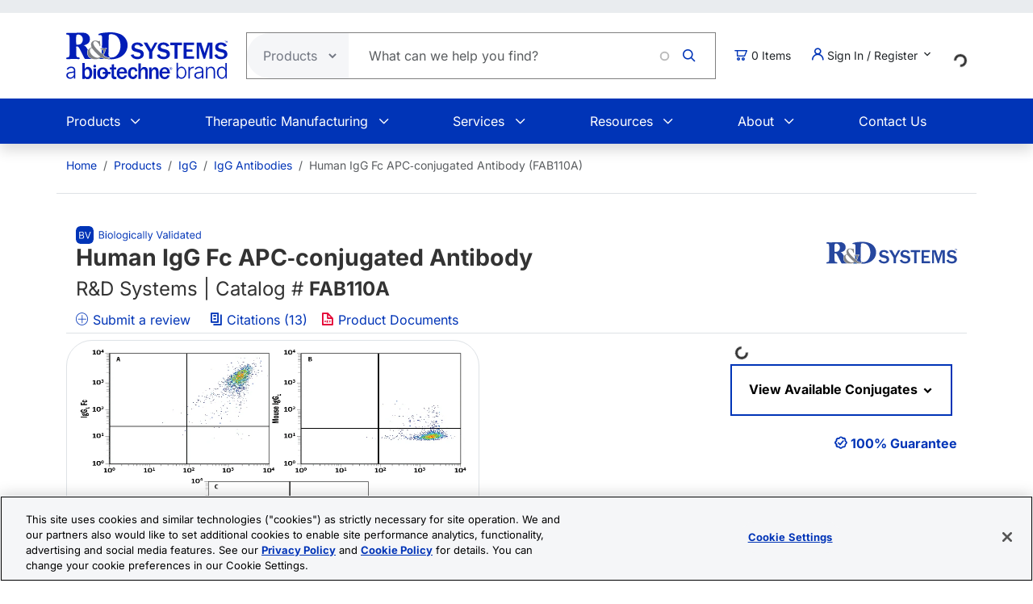

--- FILE ---
content_type: text/html; charset=UTF-8
request_url: https://www.rndsystems.com/products/human-igg-fc-apc-conjugated-antibody-97924_fab110a
body_size: 26810
content:
<!DOCTYPE html>
<html lang="en" dir="ltr" prefix="og: https://ogp.me/ns#">
  <head>
    <meta charset="utf-8" />
<meta name="applicable-device" content="pc,mobile" />
<link rel="canonical" href="https://www.rndsystems.com/products/human-igg-fc-apc-conjugated-antibody-97924_fab110a" />
<meta property="og:site_name" content="R&amp;D Systems" />
<meta property="og:type" content="website" />
<meta property="og:url" content="https://www.rndsystems.com/" />
<meta name="Generator" content="Drupal 11 (https://www.drupal.org); Commerce 3" />
<meta name="MobileOptimized" content="width" />
<meta name="HandheldFriendly" content="true" />
<meta name="viewport" content="width=device-width, initial-scale=1.0" />
<script type="application/ld+json">{
    "@context": "https://schema.org",
    "@graph": [
        {
            "@type": "WebPage",
            "breadcrumb": {
                "@type": "BreadcrumbList",
                "itemListElement": [
                    {
                        "@type": "ListItem",
                        "position": 1,
                        "name": "Home",
                        "item": "https://www.rndsystems.com/"
                    },
                    {
                        "@type": "ListItem",
                        "position": 2,
                        "name": "Products",
                        "item": "https://www.rndsystems.com/products"
                    },
                    {
                        "@type": "ListItem",
                        "position": 3,
                        "name": "IgG",
                        "item": "https://www.rndsystems.com/target/igg"
                    },
                    {
                        "@type": "ListItem",
                        "position": 4,
                        "name": "IgG Antibodies",
                        "item": "https://www.rndsystems.com/target/igg/antibodies"
                    },
                    {
                        "@type": "ListItem",
                        "position": 5,
                        "name": "Human IgG Fc APC‑conjugated Antibody (FAB110A)",
                        "item": "https://www.rndsystems.com/products/human-igg-fc-apc-conjugated-antibody-97924_fab110a"
                    }
                ]
            },
            "publisher": {
                "@type": "Organization",
                "@id": "https://www.rndsystems.com/",
                "name": "R\u0026D Systems",
                "url": "https://www.rndsystems.com/",
                "sameAs": [
                    "https://www.facebook.com/RnDSystems",
                    "https://x.com/rndsystems",
                    "https://www.youtube.com/user/RnDSystems",
                    "https://www.linkedin.com/company/r\u0026d-systems",
                    "https://en.wikipedia.org/wiki/R\u0026D_Systems",
                    "https://www.wikidata.org/wiki/Q30291645"
                ],
                "logo": {
                    "@type": "ImageObject",
                    "url": "https://resources.rndsystems.com/images/Social/2019RnDSystemslogoV.png",
                    "width": "115",
                    "height": "60"
                }
            }
        }
    ]
}</script>
<meta name="keywords" content="FAB110A, hIgG1 Fc APC MAb (Cl 97924), Mouse Anti-Human IgG1 APC&amp;#x2011;conjugated Monoclonal Antibody, Mouse Anti Human IgG1 APC&amp;#x2011;conjugated Monoclonal Antibody, Anti-IgG1, FAB11OA" />
<meta name="description" content="View Human IgG Fc APC‑conjugated Antibody (FAB110A) details and datasheet. Validated applications include: Flow. Cited in 13 publications." />
<script type="application/ld+json">[
    {
        "@context": "https://schema.org",
        "@type": "Product",
        "name": "Human IgG Fc APC‑conjugated Antibody",
        "sku": "FAB110A",
        "mpn": "FAB110A",
        "brand": {
            "@type": "Brand",
            "name": "R\u0026D Systems"
        },
        "url": "https://www.rndsystems.com/products/human-igg-fc-apc-conjugated-antibody-97924_fab110a",
        "productID": "FAB110A",
        "description": "View Human IgG Fc APC‑conjugated Antibody (FAB110A) details and datasheet. Validated applications include: Flow. Cited in 13 publications.",
        "itemCondition": "http://schema.org/NewCondition",
        "mainEntityOfPage": "https://www.rndsystems.com/products/human-igg-fc-apc-conjugated-antibody-97924_fab110a",
        "image": [
            {
                "@type": "ImageObject",
                "url": "https://resources.rndsystems.com/images/products/antibody/IgG1_FAB110A_Flow_Cytometry_16305.jpg",
                "description": "Detection of IgG\u003CSUB\u003E1\u003C/SUB\u003EFc antibody in Human B7-H1/PD-L1 Fc Chimera Bound to HEK293 Human Cell Line Transfected with Human PD-1 and eGFP antibody by Flow Cytometry."
            }
        ],
        "additionalProperty": [
            {
                "@type": "PropertyValue",
                "name": "Applications",
                "value": "Flow Cytometry"
            },
            {
                "@type": "PropertyValue",
                "name": "Immonogen",
                "value": "Mouse myeloma cell line NS0-derived recombinant human IgG\u003Csub\u003E1\u003C/sub\u003E Fc region"
            },
            {
                "@type": "PropertyValue",
                "name": "Specificity",
                "value": "Detects chimeric proteins containing a human IgG Fc region in direct ELISAs and Western blots."
            }
        ],
        "isRelatedTo": [
            {
                "@type": "Product",
                "productID": "IC002A",
                "name": "Mouse IgG\u003Csub\u003E1\u003C/sub\u003E APC\u0026#x2011;conjugated Antibody",
                "description": "Mouse IgG\u003Csub\u003E1\u003C/sub\u003E APC\u0026#x2011;conjugated Antibody",
                "sku": "IC002A",
                "mpn": "IC002A",
                "url": "https://www.rndsystems.com/products/mouse-igg-1-apc-conjugated-antibody_ic002a",
                "image": "https://resources.rndsystems.com/images/products/antibody/IgG1_IC002A_Control_19702.jpg",
                "brand": {
                    "@type": "Brand",
                    "name": "R\u0026D Systems"
                }
            },
            {
                "@type": "Product",
                "productID": "FC002",
                "name": "Flow Cytometry Human Lyse Buffer (10X)",
                "description": "Flow Cytometry Human Lyse Buffer (10X)",
                "sku": "FC002",
                "mpn": "FC002",
                "url": "https://www.rndsystems.com/products/flow-cytometry-human-lyse-buffer-10x_fc002",
                "image": "",
                "brand": {
                    "@type": "Brand",
                    "name": "R\u0026D Systems"
                }
            },
            {
                "@type": "Product",
                "productID": "FC003",
                "name": "Flow Cytometry Mouse Lyse Buffer (10X)",
                "description": "Flow Cytometry Mouse Lyse Buffer (10X)",
                "sku": "FC003",
                "mpn": "FC003",
                "url": "https://www.rndsystems.com/products/flow-cytometry-mouse-lyse-buffer-10x_fc003",
                "image": "",
                "brand": {
                    "@type": "Brand",
                    "name": "R\u0026D Systems"
                }
            },
            {
                "@type": "Product",
                "productID": "FC001",
                "name": "Flow Cytometry Staining Buffer (1X)",
                "description": "Flow Cytometry Staining Buffer (1X)",
                "sku": "FC001",
                "mpn": "FC001",
                "url": "https://www.rndsystems.com/products/flow-cytometry-staining-buffer-1x_fc001",
                "image": "",
                "brand": {
                    "@type": "Brand",
                    "name": "R\u0026D Systems"
                }
            }
        ],
        "offers": [
            {
                "@type": "Offer",
                "sku": "FAB110A-100",
                "price": 429,
                "priceCurrency": "USD",
                "availability": "https://schema.org/InStock",
                "url": "https://www.rndsystems.com/products/human-igg-fc-apc-conjugated-antibody-97924_fab110a",
                "itemCondition": "https://schema.org/NewCondition"
            },
            {
                "@type": "Offer",
                "sku": "FAB110A",
                "price": 219,
                "priceCurrency": "USD",
                "availability": "https://schema.org/InStock",
                "url": "https://www.rndsystems.com/products/human-igg-fc-apc-conjugated-antibody-97924_fab110a",
                "itemCondition": "https://schema.org/NewCondition"
            }
        ]
    },
    {
        "@context": "https://schema.org",
        "@type": "FAQPage",
        "mainEntity": [
            {
                "@type": "Question",
                "name": "Q: What is the light chain of the Human IgG Fc Antibody, Catalog #s MAB110 and FAB110, Clone # 97924?\r\n",
                "acceptedAnswer": {
                    "@type": "Answer",
                    "text": "A: Catalog #s MAB110 and FAB110 have a kappa light chain.\r\n"
                }
            }
        ]
    }
]</script>
<link rel="alternate" hreflang="x-default" href="https://www.rndsystems.com/products/human-igg-fc-apc-conjugated-antibody-97924_fab110a" />
<link rel="alternate" hreflang="en" href="https://www.rndsystems.com/products/human-igg-fc-apc-conjugated-antibody-97924_fab110a" />
<link rel="alternate" hreflang="zh-hans" href="https://www.rndsystems.com/cn/products/human-igg-fc-apc-conjugated-antibody-97924_fab110a" />
<link rel="icon" href="/themes/custom/rndsystems/images/favicon.ico" type="image/vnd.microsoft.icon" />
<script src="https://cdn.cookielaw.org/scripttemplates/otSDKStub.js" data-document-language="true" type="text/javascript" charset="UTF-8" data-domain-script="018f78f1-e389-7103-b027-326b0f039047"></script>
<script>function OptanonWrapper() {}</script>

    <title>Human IgG Fc APC‑conjugated Antibody FAB110A: R&amp;D Systems</title>
    <link rel="apple-touch-icon" sizes="57x57" href="/themes/custom/rndsystems/images/icons/apple-icon-57x57.png" />
<link rel="apple-touch-icon" sizes="60x60" href="/themes/custom/rndsystems/images/icons/apple-icon-60x60.png" />
<link rel="apple-touch-icon" sizes="72x72" href="/themes/custom/rndsystems/images/icons/apple-icon-72x72.png" />
<link rel="apple-touch-icon" sizes="76x76" href="/themes/custom/rndsystems/images/icons/apple-icon-76x76.png" />
<link rel="apple-touch-icon" sizes="114x114" href="/themes/custom/rndsystems/images/icons/apple-icon-114x114.png" />
<link rel="apple-touch-icon" sizes="120x120" href="/themes/custom/rndsystems/images/icons/apple-icon-120x120.png" />
<link rel="apple-touch-icon" sizes="144x144" href="/themes/custom/rndsystems/images/icons/apple-icon-144x144.png" />
<link rel="apple-touch-icon" sizes="152x152" href="/themes/custom/rndsystems/images/icons/apple-icon-152x152.png" />
<link rel="apple-touch-icon" sizes="180x180" href="/themes/custom/rndsystems/images/icons/apple-icon-180x180.png" />
<meta name="msapplication-TileColor" content="#ffffff" />
<meta name="theme-color" content="#066db2" />
<meta name="msapplication-TileImage" content="/themes/custom/rndsystems/images/icons/ms-icon-144x144.png" />
    <link rel="stylesheet" media="all" href="/sites/default/files/css/css_iMmSP9waKA1Ul49sTperBaV8mQfCxQ2KpaivM5mYw3g.css?delta=0&amp;language=en&amp;theme=rndsystems&amp;include=[base64]" />
<link rel="stylesheet" media="all" href="/sites/default/files/css/css_MiGGwxI4J9RyAO4jUV9SqCyWqQo8Uf90Y3iw75MOpQY.css?delta=1&amp;language=en&amp;theme=rndsystems&amp;include=[base64]" />
<link rel="stylesheet" media="all" href="//resources.rndsystems.com/bootstrap/bootstrap_533.min.css" />
<link rel="stylesheet" media="all" href="/sites/default/files/css/css_XcwEQWUDXn0Scg6t4-E4aA_Ehz6jCnCAryrmhPqGvYI.css?delta=3&amp;language=en&amp;theme=rndsystems&amp;include=[base64]" />
<link rel="stylesheet" media="print" href="/sites/default/files/css/css_mRLJxbcdT8x2cIn0W67ucsNWhZNQqMsK-n6FAa3Tyrg.css?delta=4&amp;language=en&amp;theme=rndsystems&amp;include=[base64]" />
<link rel="stylesheet" media="all" href="/sites/default/files/css/css_A0AYp2JtG4ilUIKaODz2UPpyMRteRkwEASMgBMnH4cQ.css?delta=5&amp;language=en&amp;theme=rndsystems&amp;include=[base64]" />
<link rel="stylesheet" media="print" href="/sites/default/files/css/css_Qpzv0sgPnyFCH11hT_Dxz7eshQQ7ipBKIZjgj4BSeZo.css?delta=6&amp;language=en&amp;theme=rndsystems&amp;include=[base64]" />
<link rel="stylesheet" media="all" href="//resources.rndsystems.com/css/icomoon-tocris-style.css" />
<link rel="stylesheet" media="all" href="/sites/default/files/css/css_TYm9Vy2VQOInBOhVFvudDxMsrAxeXXkCBcerH0yW86Y.css?delta=8&amp;language=en&amp;theme=rndsystems&amp;include=[base64]" />

    <style>  </style>
    <script type="application/json" data-drupal-selector="drupal-settings-json">{"path":{"baseUrl":"\/","pathPrefix":"","currentPath":"products\/human-igg-fc-apc-conjugated-antibody-97924_fab110a","currentPathIsAdmin":false,"isFront":false,"currentLanguage":"en"},"pluralDelimiter":"\u0003","suppressDeprecationErrors":true,"gtag":{"tagId":"","consentMode":false,"otherIds":[],"events":[],"additionalConfigInfo":[]},"ajaxPageState":{"libraries":"[base64]","theme":"rndsystems","theme_token":null},"ajaxTrustedUrl":{"form_action_p_pvdeGsVG5zNF_XLGPTvYSKCf43t8qZYSwcfZl2uzM":true,"\/products\/human-igg-fc-apc-conjugated-antibody-97924_fab110a?ajax_form=1":true},"gtm":{"tagId":null,"settings":{"data_layer":"dataLayer","include_classes":false,"allowlist_classes":"","blocklist_classes":"","include_environment":false,"environment_id":"","environment_token":""},"tagIds":["GTM-5JK4G7"]},"internationalization":{"origin":{"id":"us","label":"US","country_name":"United States","fulfillment":"AX","shipping_region":"us_shipping","shipping_office":"NOV","alternate_spellings":"US USA","country_enabled":true,"country_encased":false,"commerce_enabled":true,"credit_cards_enabled":true,"region":"North America","currency":"USD","localities":"[{\u0022text\u0022:\u0022Delaware\u0022,\u0022value\u0022:\u0022DE\u0022},{\u0022text\u0022:\u0022Hawaii\u0022,\u0022value\u0022:\u0022HI\u0022},{\u0022text\u0022:\u0022Puerto Rico\u0022,\u0022value\u0022:\u0022PR\u0022},{\u0022text\u0022:\u0022Texas\u0022,\u0022value\u0022:\u0022TX\u0022},{\u0022text\u0022:\u0022Palau\u0022,\u0022value\u0022:\u0022PW\u0022},{\u0022text\u0022:\u0022Massachusetts\u0022,\u0022value\u0022:\u0022MA\u0022},{\u0022text\u0022:\u0022Maryland\u0022,\u0022value\u0022:\u0022MD\u0022},{\u0022text\u0022:\u0022Maine\u0022,\u0022value\u0022:\u0022ME\u0022},{\u0022text\u0022:\u0022Iowa\u0022,\u0022value\u0022:\u0022IA\u0022},{\u0022text\u0022:\u0022Marshall Islands\u0022,\u0022value\u0022:\u0022MH\u0022},{\u0022text\u0022:\u0022Idaho\u0022,\u0022value\u0022:\u0022ID\u0022},{\u0022text\u0022:\u0022Michigan\u0022,\u0022value\u0022:\u0022MI\u0022},{\u0022text\u0022:\u0022Utah\u0022,\u0022value\u0022:\u0022UT\u0022},{\u0022text\u0022:\u0022Armed Forces (AA)\u0022,\u0022value\u0022:\u0022AA\u0022},{\u0022text\u0022:\u0022Minnesota\u0022,\u0022value\u0022:\u0022MN\u0022},{\u0022text\u0022:\u0022Missouri\u0022,\u0022value\u0022:\u0022MO\u0022},{\u0022text\u0022:\u0022Northern Mariana Islands\u0022,\u0022value\u0022:\u0022MP\u0022},{\u0022text\u0022:\u0022Illinois\u0022,\u0022value\u0022:\u0022IL\u0022},{\u0022text\u0022:\u0022Armed Forces (AE)\u0022,\u0022value\u0022:\u0022AE\u0022},{\u0022text\u0022:\u0022Indiana\u0022,\u0022value\u0022:\u0022IN\u0022},{\u0022text\u0022:\u0022Mississippi\u0022,\u0022value\u0022:\u0022MS\u0022},{\u0022text\u0022:\u0022Montana\u0022,\u0022value\u0022:\u0022MT\u0022},{\u0022text\u0022:\u0022Alaska\u0022,\u0022value\u0022:\u0022AK\u0022},{\u0022text\u0022:\u0022Virginia\u0022,\u0022value\u0022:\u0022VA\u0022},{\u0022text\u0022:\u0022Alabama\u0022,\u0022value\u0022:\u0022AL\u0022},{\u0022text\u0022:\u0022Armed Forces (AP)\u0022,\u0022value\u0022:\u0022AP\u0022},{\u0022text\u0022:\u0022Arkansas\u0022,\u0022value\u0022:\u0022AR\u0022},{\u0022text\u0022:\u0022American Samoa\u0022,\u0022value\u0022:\u0022AS\u0022},{\u0022text\u0022:\u0022Virgin Islands\u0022,\u0022value\u0022:\u0022VI\u0022},{\u0022text\u0022:\u0022North Carolina\u0022,\u0022value\u0022:\u0022NC\u0022},{\u0022text\u0022:\u0022North Dakota\u0022,\u0022value\u0022:\u0022ND\u0022},{\u0022text\u0022:\u0022Rhode Island\u0022,\u0022value\u0022:\u0022RI\u0022},{\u0022text\u0022:\u0022Nebraska\u0022,\u0022value\u0022:\u0022NE\u0022},{\u0022text\u0022:\u0022Arizona\u0022,\u0022value\u0022:\u0022AZ\u0022},{\u0022text\u0022:\u0022New Hampshire\u0022,\u0022value\u0022:\u0022NH\u0022},{\u0022text\u0022:\u0022New Jersey\u0022,\u0022value\u0022:\u0022NJ\u0022},{\u0022text\u0022:\u0022Vermont\u0022,\u0022value\u0022:\u0022VT\u0022},{\u0022text\u0022:\u0022New Mexico\u0022,\u0022value\u0022:\u0022NM\u0022},{\u0022text\u0022:\u0022Florida\u0022,\u0022value\u0022:\u0022FL\u0022},{\u0022text\u0022:\u0022Micronesia\u0022,\u0022value\u0022:\u0022FM\u0022},{\u0022text\u0022:\u0022Nevada\u0022,\u0022value\u0022:\u0022NV\u0022},{\u0022text\u0022:\u0022Washington\u0022,\u0022value\u0022:\u0022WA\u0022},{\u0022text\u0022:\u0022New York\u0022,\u0022value\u0022:\u0022NY\u0022},{\u0022text\u0022:\u0022South Carolina\u0022,\u0022value\u0022:\u0022SC\u0022},{\u0022text\u0022:\u0022South Dakota\u0022,\u0022value\u0022:\u0022SD\u0022},{\u0022text\u0022:\u0022Wisconsin\u0022,\u0022value\u0022:\u0022WI\u0022},{\u0022text\u0022:\u0022Ohio\u0022,\u0022value\u0022:\u0022OH\u0022},{\u0022text\u0022:\u0022Georgia\u0022,\u0022value\u0022:\u0022GA\u0022},{\u0022text\u0022:\u0022Oklahoma\u0022,\u0022value\u0022:\u0022OK\u0022},{\u0022text\u0022:\u0022California\u0022,\u0022value\u0022:\u0022CA\u0022},{\u0022text\u0022:\u0022West Virginia\u0022,\u0022value\u0022:\u0022WV\u0022},{\u0022text\u0022:\u0022Wyoming\u0022,\u0022value\u0022:\u0022WY\u0022},{\u0022text\u0022:\u0022Oregon\u0022,\u0022value\u0022:\u0022OR\u0022},{\u0022text\u0022:\u0022Kansas\u0022,\u0022value\u0022:\u0022KS\u0022},{\u0022text\u0022:\u0022Colorado\u0022,\u0022value\u0022:\u0022CO\u0022},{\u0022text\u0022:\u0022Kentucky\u0022,\u0022value\u0022:\u0022KY\u0022},{\u0022text\u0022:\u0022Guam\u0022,\u0022value\u0022:\u0022GU\u0022},{\u0022text\u0022:\u0022Pennsylvania\u0022,\u0022value\u0022:\u0022PA\u0022},{\u0022text\u0022:\u0022Connecticut\u0022,\u0022value\u0022:\u0022CT\u0022},{\u0022text\u0022:\u0022Louisiana\u0022,\u0022value\u0022:\u0022LA\u0022},{\u0022text\u0022:\u0022Tennessee\u0022,\u0022value\u0022:\u0022TN\u0022},{\u0022text\u0022:\u0022District of Columbia\u0022,\u0022value\u0022:\u0022DC\u0022}]","phone_pattern":"","country_shipping":"45","shipping_delay":0,"country_contact_message":"","product_block_message":"","default_language_setting":"en","default_contact_email":""},"languagePrefix":"\/"},"dataLayer":{"loginTime":null,"customerType":["anonymous"],"loggedIn":false},"TBMegaMenu":{"TBElementsCounter":{"column":null},"theme":"rndsystems","72cd9e3f-3223-46bb-a46c-8447b26a822b":{"arrows":""}},"rndOnetrust":{"isProd":true,"domainScript":"018f78f1-e389-7103-b027-326b0f039047"},"ajax":{"edit-submit":{"callback":"::ajaxSubmitCallback","wrapper":"quick-order-form-wrapper","effect":"fade","progress":{"type":"throbber","message":null},"event":"mousedown","keypress":true,"prevent":"click","url":"\/products\/human-igg-fc-apc-conjugated-antibody-97924_fab110a?ajax_form=1","httpMethod":"POST","dialogType":"ajax","submit":{"_triggering_element_name":"op","_triggering_element_value":"Add to Order"}}},"user":{"uid":0,"permissionsHash":"b374031e2c3b63608b6f5addd56f35fb7a787bec903c678775cb449527eb6227"}}</script>
<script src="/sites/default/files/js/js_Gm6S3Vty9p94jG264zU1jqZxGByr1wfJm7Z0VpUBGjw.js?scope=header&amp;delta=0&amp;language=en&amp;theme=rndsystems&amp;include=[base64]"></script>
<script src="/modules/contrib/google_tag/js/gtag.js?t96nzk"></script>
<script src="/modules/contrib/google_tag/js/gtm.js?t96nzk"></script>

    <link rel="manifest" href="/themes/custom/rndsystems/manifest.json" />
    <script src="/themes/custom/rndsystems/sw.js"></script>
  </head>
  <body class="path-- user-anonymous page-products no-sidebars anonymous">
    <a href="#main-content" class="visually-hidden focusable">
      Skip to main content
    </a>
    <noscript><iframe src="https://www.googletagmanager.com/ns.html?id=GTM-5JK4G7"
                  height="0" width="0" style="display:none;visibility:hidden"></iframe></noscript>

      <div class="dialog-off-canvas-main-canvas" data-off-canvas-main-canvas>
    <div class="page">
  
<header id="header" role="banner" class="flex-header shadow bg-body-tertiary header-normal">
      <div class="navbar navbar-expand-lg bg-body-secondary py-2 small">
      <div class="container">
      </div>
    </div>
              <div class="header-style-1 navbar-expand-lg p-0">
        <div class="bg-white">
                    <div class="container">
            <div class="row py-4 align-items-center position-relative">
              <div class="col-8 col-lg-auto text-center text-lg-start mb-3 mb-lg-0 order-3 order-lg-0">
                                  
  <div class="region region--header grid-full layout--pass--content-medium">
    

<div id="block-rndsystems-site-branding" class="block block-system block-system-branding-block block-rndsystems-site-branding">
  
    
        <a href="/" rel="home" class="navbar-brand">
      <img src="/themes/custom/rndsystems/images/rnd-bio-techne-logo-vert.svg" alt="Home" class="img-fluid" fetchpriority="high" width="365" height="174" />
    </a>
      
</div>

  </div>

                              </div>
              <div class="col-lg col-md-12 order-4 order-lg-0">
                                  
  <div class="region region--search grid-full layout--pass--content-medium">
    

<div class="block-product-search-bar-block block block-product-search block-rndsystems-productsearchbarblock" id="block-rndsystems-productsearchbarblock">
  
    
      <div class="block-content">
      <div class="row">
  <div class="col-sm-12 search-bar">
    <form class="product-search-form d-flex align-items-center align-self-stretch justify-content-between position-relative rounded-pill h-100 overflow-hidden"
          action="/search" method="get"
          id="product-search-form" accept-charset="UTF-8"
          data-date="2026-01-20 04:01:42">
      <div class="input-group mb-0 border-1 position-relative" id="edit-container">
        <div
          class="js-form-type-select position-relative d-flex align-items-center overflow-hidden gap-5 pe-1">
          <select class="dropdown-select text-dark-gray js-search-section-dropdown me-2 ps-3 border-0 h-100 b-0"
                  id="edit-search-type" name="search_type"
                  aria-label="Select search type">
                          <option value="products">Products</option>
                          <option value="resources">Resources</option>
                      </select>
        </div>
        <input
          placeholder="What can we help you find?"
          autocomplete="off"
          class="form-control js-search-bar form-autocomplete form-text required ui-autocomplete-input border-0 d-flex gap-2 position-relative pe-4 m-0 shadow-none"
          title="What can we help you find?"
          data-autocomplete-path="/ajax/product-search/auto-suggest"
          type="text" id="product-search-keywords" name="keywords" value="" size="60"
          maxlength="256" required="required" aria-required="true"
          data-once="autocomplete" spellcheck="false">
          <div class="fade-overlay"></div>
        <div class="form-actions" id="edit-actions">
          <div class="input-group-append">
            <input
              class="icon-rnd-icon-search form-submit border-0 d-flex justify-content-center align-items-center pt-1 pr-1 pb-1 pl-1 ms-3 me-4 my-0" type="submit" value="">
          </div>
        </div>
      </div>
    </form>
  </div>
</div>

    </div>
  </div>

  </div>

                              </div>
                              <div class="col-2 col-lg-auto text-center text-lg-start order-3 order-lg-0">
                  
  <div class="region region--cart grid-full layout--pass--content-medium">
    

<div id="block-rndsystems-cartitemcount" class="block block-custom-commerce-cart block-cart-item-count-block block-rndsystems-cartitemcount">
  
    
      <div class="block-content">
          <a class="my-cart-button d-lg-flex flex-row align-items-center text-body text-decoration-none" href="/cart">
    <span class="icon-rnd-icon-cart" aria-hidden="true"></span>
    <span class="visually-hidden">Cart</span><span class="d-none d-lg-block">&nbsp;</span><span class="cart-item-count d-none d-lg-block"></span>
  </a>

    </div>
  </div>

  </div>

                </div>
                                            <div class="col-lg-auto col-md-12 text-center text-lg-start order-5 order-lg-0 d-lg-block">
                  <button
                    class="btn my-account-button btn-sm dropdown p-0 d-lg-flex align-items-center justify-content-start"
                    type="button" data-bs-toggle="dropdown" aria-expanded="false">
                                                              <span class="my-account-description">
                        <span class="icon-rnd-icon-user"></span>&nbsp;Sign In / Register
                        <span class="icon-keyboard_arrow_down d-inline-block"></span>
                      </span>
                                      </button>
                  <ul class="dropdown-menu p-3 text-black">
                                                              <button type="button" class="border-0 fs-6 navbar-toggler p-0"
                              data-bs-toggle="collapse" data-bs-target="#secondary-nav" aria-label="Toggle navigation">
                        <span class="navbar-toggler-icon"></span>
                      </button>
                      <div id="secondary-nav" class="collapse navbar-collapse d-block">
                        
  <div class="region d-lg-flex justify-content-lg-end align-items-center region--secondary-menu grid-full layout--pass--content-medium">
    <div role="navigation" aria-labelledby="block-rndsystems-account-menu-menu" id="block-rndsystems-account-menu" class="block block-menu menu--account block- block-rndsystems-account-menu">
            
  <h2 class="visually-hidden block-title" id="block-rndsystems-account-menu-menu">User account menu</h2>
  

        <div class="block-content">
      
              <ul region="secondary_menu" class="list-inline menu-account fw-bold" role="menu">
                            <li class="border-bottom py-2" role="menuitem">
            <a href="/user/login" class="nav-link--user-login" data-drupal-link-system-path="user/login">Log in</a>
          </li>
                            <li class="border-bottom py-2" role="menuitem">
            <a href="/user/register" class="nav-link--user-register" data-drupal-link-system-path="user/register">Create new account</a>
          </li>
                <li class="list-inline-item quick-order-menu-item" role="menuitem" onclick="event.stopPropagation();">
          <div class="quick-order-wrapper">
            

<div class="block block-bulk-orders block-quick-order-dropdown">
  
    
      <div class="block-content">
      

<div class="quick-order-menu-wrapper d-flex flex-column w-100 gap-2">
  <button
    type="button"
    class="quick-order-menu-trigger px-0 py-2 fw-bold text-primary-color d-flex justify-content-between align-items-center w-100"
    aria-expanded="false"
  >
    <span class="text-decoration-none">Quick Order</span>
    <svg width="12" height="8" viewBox="0 0 12 8" fill="currentColor" class="quick-order-arrow ms-2">
      <path d="M1 1l5 5 5-5" stroke="currentColor" stroke-width="2" fill="none"/>
    </svg>
  </button>

  <div class="quick-order-menu-form bg-transparent p-0 w-100" hidden>
    <div class="quick-order-inline">
      <div class="quick-order-inline-form">
        <div id="quick-order-form-wrapper">
<form class="quick-order-dropdown-form" data-drupal-selector="quick-order-dropdown-form" action="/products/human-igg-fc-apc-conjugated-antibody-97924_fab110a" method="post" id="quick-order-dropdown-form" accept-charset="UTF-8">
  



          <div class="form-item js-form-item py-2 js-form-type-textfield form-type-textfield js-form-item-catalog-number form-item-catalog-number form-no-label">
          <label for="edit-catalog-number" class="sr-only js-form-required form-required">Catalog Number</label>
                          


<input autocomplete="off" class="quick-order-field form-text required form-control rounded-pill p-3" data-drupal-selector="edit-catalog-number" type="text" id="edit-catalog-number" name="catalog_number" value="" size="30" maxlength="255" placeholder="catalog #" required="required" />


 
                          </div>



<input autocomplete="off" data-drupal-selector="form-05hdhosfnpkqjioyk3irea9dyvumrcjziri5ibcv-8u" type="hidden" name="form_build_id" value="form-05hDHoSFNpkqjIOYk3irEa9dYVUMrCjZIri5IbCv-8U" class="form-control rounded-pill p-3" />




<input data-drupal-selector="edit-quick-order-dropdown-form" type="hidden" name="form_id" value="quick_order_dropdown_form" class="form-control rounded-pill p-3" />

    
<div class="quick-order-actions form-actions form-item column-gap-2 js-form-wrapper form-wrapper" data-drupal-selector="edit-actions" id="edit-actions">  <button class="button--primary quick-order-submit button js-form-submit form-submit secondary-button btn" data-drupal-selector="edit-submit" type="submit" id="edit-submit" name="op" value="Add to Order">
  Add to Order
</button>

  <button class="button--secondary quick-order-bulk button js-form-submit form-submit secondary-button btn" data-drupal-selector="edit-bulk" formnovalidate="formnovalidate" type="submit" id="edit-bulk" name="op" value="Add Multiple Items">
  Add Multiple Items
</button>

</div>

</form>
</div>
      </div>
    </div>
  </div>
</div>

    </div>
  </div>

          </div>
        </li>
      </ul>
      

    </div>
  </div>

  </div>

                      </div>
                                      </ul>
                </div>
                                            <div class="col-lg-auto col-md-12 text-center text-lg-start order-5 d-lg-block">
                  
  <div class="region region--internationalisation grid-full layout--pass--content-medium">
    

<div id="block-rndsystems-i18ncountryselect" class="block block-internationalization block-i18n-country-select block-rndsystems-i18ncountryselect">
  
    
      <div class="block-content">
      <div id="country-select-block-placeholder">
  <div id="country-select-block-spinner" class="spinner-border spinner-border-sm mt-3 ml-3" role="status">
    <span class="visually-hidden">Loading...</span>
  </div>
</div>

    </div>
  </div>

  </div>

                </div>
                            <div class="col-2 col-lg-12 order-1 order-lg-0 d-block d-lg-none">
                <div class="menu mobile-nav-area">
                  <div id="mobile-nav"></div>
                </div>
              </div>
            </div>
          </div>
          <div class="bg-primary-color text-white d-none d-lg-block">
            <div class="container">
              <div class="w-100">
                <div id="primary-nav">
                                      
  <div class="region region--primary-menu grid-full layout--pass--content-medium">
    

<div id="block-rndsystems-mainnavigation" class="block block-tb-megamenu block-tb-megamenu-menu-blockmain block-rndsystems-mainnavigation">
  
    
      <div class="block-content">
      <style type="text/css">
  .tbm.animate .tbm-item > .tbm-submenu, .tbm.animate.slide .tbm-item > .tbm-submenu > div {
    transition-delay: 200ms;  -webkit-transition-delay: 200ms;  -ms-transition-delay: 200ms;  -o-transition-delay: 200ms;  transition-duration: 400ms;  -webkit-transition-duration: 400ms;  -ms-transition-duration: 400ms;  -o-transition-duration: 400ms;
  }
</style>
<nav  class="tbm tbm-main tbm-no-arrows animate slide" id="72cd9e3f-3223-46bb-a46c-8447b26a822b" data-breakpoint="992" data-duration="400" data-delay="200" aria-label="main navigation">
      <button class="tbm-button" type="button" aria-label="Toggle Menu Button">
      <span class="tbm-button-container">
        <span></span>
        <span></span>
        <span></span>
        <span></span>
      </span>
    </button>
    <div class="tbm-collapse ">
    <ul  class="tbm-nav level-0 items-6" >
          <li  class="tbm-item level-1 tbm-item--has-dropdown" aria-level="1" >
      <div class="tbm-link-container">
            <span class="tbm-link level-1 no-link tbm-toggle" tabindex="0" aria-expanded="false">
                Products
          </span>
                <button class="tbm-submenu-toggle"><span class="visually-hidden">Toggle submenu</span></button>
          </div>
    <div  class="tbm-submenu tbm-item-child">
      <div  class="tbm-row">
      <div  class="tbm-column span4">
  <div class="tbm-column-inner">
               <ul  class="tbm-subnav level-1 items-1">
          <li  class="tbm-item level-2 tbm-group" aria-level="2" >
      <div class="tbm-link-container">
            <span class="tbm-link level-2 no-link tbm-group-title" tabindex="0" aria-expanded="false">
                Products By Category
          </span>
            </div>
    <div  class="tbm-group-container tbm-item-child">
      <div  class="tbm-row">
      <div  class="tbm-column span12">
  <div class="tbm-column-inner">
               <ul  class="tbm-subnav level-2 items-10">
        <li  class="tbm-item level-3" aria-level="3" >
      <div class="tbm-link-container">
            <a href="/products/proteins"  class="tbm-link level-3">
                Recombinant Proteins
          </a>
            </div>
    
</li>

        <li  class="tbm-item level-3" aria-level="3" >
      <div class="tbm-link-container">
            <a href="/products/antibodies"  class="tbm-link level-3">
                Antibodies
          </a>
            </div>
    
</li>

        <li  class="tbm-item level-3" aria-level="3" >
      <div class="tbm-link-container">
            <a href="/products/activity-assays-reagents"  class="tbm-link level-3">
                Biological Activity Assays
          </a>
            </div>
    
</li>

        <li  class="tbm-item level-3" aria-level="3" >
      <div class="tbm-link-container">
            <a href="/products/cell-culture"  class="tbm-link level-3">
                Cell Culture
          </a>
            </div>
    
</li>

        <li  class="tbm-item level-3" aria-level="3" >
      <div class="tbm-link-container">
            <a href="/products/elisas"  class="tbm-link level-3">
                ELISA Kits
          </a>
            </div>
    
</li>

        <li  class="tbm-item level-3" aria-level="3" >
      <div class="tbm-link-container">
            <a href="/products/enzymes"  class="tbm-link level-3">
                Enzymes
          </a>
            </div>
    
</li>

        <li  class="tbm-item level-3" aria-level="3" >
      <div class="tbm-link-container">
            <a href="/products/luminex-assays-and-high-performance-assays"  class="tbm-link level-3">
                Luminex Assays &amp; Instruments
          </a>
            </div>
    
</li>

        <li  class="tbm-item level-3" aria-level="3" >
      <div class="tbm-link-container">
            <a href="/products/proteome-profiler-antibody-arrays"  class="tbm-link level-3">
                Proteome Profiler Antibody Arrays
          </a>
            </div>
    
</li>

        <li  class="tbm-item level-3" aria-level="3" >
      <div class="tbm-link-container">
            <a href="/products/small-molecules-peptides"  class="tbm-link level-3">
                Small Molecules &amp; Peptides
          </a>
            </div>
    
</li>

  </ul>

      </div>
</div>

  </div>

  </div>

</li>

  </ul>

      </div>
</div>

      <div  class="tbm-column span4">
  <div class="tbm-column-inner">
               <ul  class="tbm-subnav level-1 items-1">
          <li  class="tbm-item level-2 tbm-group" aria-level="2" >
      <div class="tbm-link-container">
            <span class="tbm-link level-2 no-link tbm-group-title" tabindex="0" aria-expanded="false">
                Products By Research Area
          </span>
            </div>
    <div  class="tbm-group-container tbm-item-child">
      <div  class="tbm-row">
      <div  class="tbm-column span12">
  <div class="tbm-column-inner">
               <ul  class="tbm-subnav level-2 items-14">
        <li  class="tbm-item level-3" aria-level="3" >
      <div class="tbm-link-container">
            <a href="/research-area/apoptosis"  class="tbm-link level-3">
                Apoptosis and Cell Viability
          </a>
            </div>
    
</li>

        <li  class="tbm-item level-3" aria-level="3" >
      <div class="tbm-link-container">
            <a href="/research-area/cancer"  class="tbm-link level-3">
                Cancer Biology
          </a>
            </div>
    
</li>

        <li  class="tbm-item level-3" aria-level="3" >
      <div class="tbm-link-container">
            <a href="/research-area/cardiovascular"  class="tbm-link level-3">
                Cardiovascular Biology
          </a>
            </div>
    
</li>

        <li  class="tbm-item level-3" aria-level="3" >
      <div class="tbm-link-container">
            <a href="/research-area/cell-biology"  class="tbm-link level-3">
                Cell Biology
          </a>
            </div>
    
</li>

        <li  class="tbm-item level-3" aria-level="3" >
      <div class="tbm-link-container">
            <a href="/research-area/cell-therapy"  class="tbm-link level-3">
                Cell Therapy
          </a>
            </div>
    
</li>

        <li  class="tbm-item level-3" aria-level="3" >
      <div class="tbm-link-container">
            <a href="/research-area/epigenetics"  class="tbm-link level-3">
                Epigenetics
          </a>
            </div>
    
</li>

        <li  class="tbm-item level-3" aria-level="3" >
      <div class="tbm-link-container">
            <a href="/research-area/glycobiology"  class="tbm-link level-3">
                Glycobiology
          </a>
            </div>
    
</li>

        <li  class="tbm-item level-3" aria-level="3" >
      <div class="tbm-link-container">
            <a href="/research-area/hypoxia"  class="tbm-link level-3">
                Hypoxia
          </a>
            </div>
    
</li>

        <li  class="tbm-item level-3" aria-level="3" >
      <div class="tbm-link-container">
            <a href="/research-area/immunology"  class="tbm-link level-3">
                Immunology
          </a>
            </div>
    
</li>

        <li  class="tbm-item level-3" aria-level="3" >
      <div class="tbm-link-container">
            <a href="/research-area/immunotherapy"  class="tbm-link level-3">
                Immunotherapy
          </a>
            </div>
    
</li>

        <li  class="tbm-item level-3" aria-level="3" >
      <div class="tbm-link-container">
            <a href="/research-area/neuroscience"  class="tbm-link level-3">
                Neuroscience
          </a>
            </div>
    
</li>

        <li  class="tbm-item level-3" aria-level="3" >
      <div class="tbm-link-container">
            <a href="/products/stem-cell-products"  class="tbm-link level-3">
                Stem Cell Biology
          </a>
            </div>
    
</li>

        <li  class="tbm-item level-3" aria-level="3" >
      <div class="tbm-link-container">
            <a href="/research-area"  class="tbm-link level-3">
                View All Research Areas
          </a>
            </div>
    
</li>

  </ul>

      </div>
</div>

  </div>

  </div>

</li>

  </ul>

      </div>
</div>

      <div  class="tbm-column span4">
  <div class="tbm-column-inner">
               <ul  class="tbm-subnav level-1 items-1">
          <li  class="tbm-item level-2 tbm-group" aria-level="2" >
      <div class="tbm-link-container">
            <span class="tbm-link level-2 no-link tbm-group-title" tabindex="0" aria-expanded="false">
                Products By Application
          </span>
            </div>
    <div  class="tbm-group-container tbm-item-child">
      <div  class="tbm-row">
      <div  class="tbm-column span12">
  <div class="tbm-column-inner">
               <ul  class="tbm-subnav level-2 items-7">
        <li  class="tbm-item level-3" aria-level="3" >
      <div class="tbm-link-container">
            <a href="/applications/crispr"  class="tbm-link level-3">
                CRISPR
          </a>
            </div>
    
</li>

        <li  class="tbm-item level-3" aria-level="3" >
      <div class="tbm-link-container">
            <a href="/applications/flow-cytometry"  class="tbm-link level-3">
                Flow Cytometry
          </a>
            </div>
    
</li>

        <li  class="tbm-item level-3" aria-level="3" >
      <div class="tbm-link-container">
            <a href="/applications/immunoassays"  class="tbm-link level-3">
                Immunoassays
          </a>
            </div>
    
</li>

        <li  class="tbm-item level-3" aria-level="3" >
      <div class="tbm-link-container">
            <a href="/applications/immunocytochemistry"  class="tbm-link level-3">
                Immunocytochemistry (ICC)
          </a>
            </div>
    
</li>

        <li  class="tbm-item level-3" aria-level="3" >
      <div class="tbm-link-container">
            <a href="/applications/immunohistochemistry"  class="tbm-link level-3">
                Immunohistochemistry (IHC)
          </a>
            </div>
    
</li>

        <li  class="tbm-item level-3" aria-level="3" >
      <div class="tbm-link-container">
            <a href="/applications/mass-cytometry"  class="tbm-link level-3">
                Mass Cytometry
          </a>
            </div>
    
</li>

        <li  class="tbm-item level-3" aria-level="3" >
      <div class="tbm-link-container">
            <a href="/research-area/organoids-3d-culture"  class="tbm-link level-3">
                Organoids
          </a>
            </div>
    
</li>

  </ul>

      </div>
</div>

  </div>

  </div>

</li>

  </ul>

      </div>
</div>

  </div>

  </div>

</li>

          <li  class="tbm-item level-1 tbm-item--has-dropdown" aria-level="1" >
      <div class="tbm-link-container">
            <span class="tbm-link level-1 no-link tbm-toggle" tabindex="0" aria-expanded="false">
                Therapeutic Manufacturing
          </span>
                <button class="tbm-submenu-toggle"><span class="visually-hidden">Toggle submenu</span></button>
          </div>
    <div  class="tbm-submenu tbm-item-child">
      <div  class="tbm-row">
      <div  class="tbm-column span2">
  <div class="tbm-column-inner">
               <ul  class="tbm-subnav level-1 items-1">
          <li  class="tbm-item level-2 tbm-group" aria-level="2" >
      <div class="tbm-link-container">
            <span class="tbm-link level-2 no-link tbm-group-title" tabindex="0" aria-expanded="false">
                GMP Products
          </span>
            </div>
    <div  class="tbm-group-container tbm-item-child">
      <div  class="tbm-row">
      <div  class="tbm-column span12">
  <div class="tbm-column-inner">
               <ul  class="tbm-subnav level-2 items-3">
        <li  class="tbm-item level-3" aria-level="3" >
      <div class="tbm-link-container">
            <a href="/products/gmp/proteins"  class="tbm-link level-3">
                GMP Proteins
          </a>
            </div>
    
</li>

        <li  class="tbm-item level-3" aria-level="3" >
      <div class="tbm-link-container">
            <a href="/products/tcbuster-genome-engineering"  class="tbm-link level-3">
                Gene Engineering Reagents
          </a>
            </div>
    
</li>

  </ul>

      </div>
</div>

  </div>

  </div>

</li>

  </ul>

      </div>
</div>

      <div  class="tbm-column span2">
  <div class="tbm-column-inner">
               <ul  class="tbm-subnav level-1 items-1">
          <li  class="tbm-item level-2 tbm-group" aria-level="2" >
      <div class="tbm-link-container">
            <span class="tbm-link level-2 no-link tbm-group-title" tabindex="0" aria-expanded="false">
                GMP Resources
          </span>
            </div>
    <div  class="tbm-group-container tbm-item-child">
      <div  class="tbm-row">
      <div  class="tbm-column span12">
  <div class="tbm-column-inner">
               <ul  class="tbm-subnav level-2 items-4">
        <li  class="tbm-item level-3" aria-level="3" >
      <div class="tbm-link-container">
            <a href="/products/gmp/closed-process-solutions"  class="tbm-link level-3">
                Closed Process Solutions
          </a>
            </div>
    
</li>

        <li  class="tbm-item level-3" aria-level="3" >
      <div class="tbm-link-container">
            <a href="/products/gmp/gmp-capabilities"  class="tbm-link level-3">
                GMP Capabilities
          </a>
            </div>
    
</li>

        <li  class="tbm-item level-3" aria-level="3" >
      <div class="tbm-link-container">
            <a href="/products/gmp/ruo-to-gmp"  class="tbm-link level-3">
                Transition to GMP
          </a>
            </div>
    
</li>

        <li  class="tbm-item level-3" aria-level="3" >
      <div class="tbm-link-container">
            <a href="/products/gmp/loa-request"  class="tbm-link level-3">
                DMF/LOA Request
          </a>
            </div>
    
</li>

  </ul>

      </div>
</div>

  </div>

  </div>

</li>

  </ul>

      </div>
</div>

      <div  class="tbm-column span2">
  <div class="tbm-column-inner">
               <ul  class="tbm-subnav level-1 items-1">
          <li  class="tbm-item level-2 tbm-group" aria-level="2" >
      <div class="tbm-link-container">
            <span class="tbm-link level-2 no-link tbm-group-title" tabindex="0" aria-expanded="false">
                Instruments &amp; Kits
          </span>
            </div>
    <div  class="tbm-group-container tbm-item-child">
      <div  class="tbm-row">
      <div  class="tbm-column span12">
  <div class="tbm-column-inner">
               <ul  class="tbm-subnav level-2 items-2">
        <li  class="tbm-item level-3" aria-level="3" >
      <div class="tbm-link-container">
            <a href="/products/elisas"  class="tbm-link level-3">
                ELISA Kits
          </a>
            </div>
    
</li>

        <li  class="tbm-item level-3" aria-level="3" >
      <div class="tbm-link-container">
            <a href="/products/luminex-assays-and-high-performance-assays/luminex-instruments"  class="tbm-link level-3">
                Luminex
          </a>
            </div>
    
</li>

  </ul>

      </div>
</div>

  </div>

  </div>

</li>

  </ul>

      </div>
</div>

      <div  class="tbm-column span4">
  <div class="tbm-column-inner">
               <ul  class="tbm-subnav level-1 items-1">
          <li  class="tbm-item level-2 tbm-group" aria-level="2" >
      <div class="tbm-link-container">
            <span class="tbm-link level-2 no-link tbm-group-title" tabindex="0" aria-expanded="false">
                Research Areas
          </span>
            </div>
    <div  class="tbm-group-container tbm-item-child">
      <div  class="tbm-row">
      <div  class="tbm-column span12">
  <div class="tbm-column-inner">
               <ul  class="tbm-subnav level-2 items-2">
        <li  class="tbm-item level-3" aria-level="3" >
      <div class="tbm-link-container">
            <a href="/research-area/cell-therapy"  class="tbm-link level-3">
                Cell &amp; Gene Therapy
          </a>
            </div>
    
</li>

        <li  class="tbm-item level-3" aria-level="3" >
      <div class="tbm-link-container">
            <a href="/products/immuno-oncology-research"  class="tbm-link level-3">
                Immuno-Oncology
          </a>
            </div>
    
</li>

  </ul>

      </div>
</div>

  </div>

  </div>

</li>

  </ul>

      </div>
</div>

  </div>

  </div>

</li>

          <li  class="tbm-item level-1 tbm-item--has-dropdown" aria-level="1" >
      <div class="tbm-link-container">
            <span class="tbm-link level-1 no-link tbm-toggle" tabindex="0" aria-expanded="false">
                Services
          </span>
                <button class="tbm-submenu-toggle"><span class="visually-hidden">Toggle submenu</span></button>
          </div>
    <div  class="tbm-submenu tbm-item-child">
      <div  class="tbm-row">
      <div  class="tbm-column span3">
  <div class="tbm-column-inner">
               <ul  class="tbm-subnav level-1 items-1">
          <li  class="tbm-item level-2 tbm-group" aria-level="2" >
      <div class="tbm-link-container">
            <span class="tbm-link level-2 no-link tbm-group-title" tabindex="0" aria-expanded="false">
                Custom Quotes
          </span>
            </div>
    <div  class="tbm-group-container tbm-item-child">
      <div  class="tbm-row">
      <div  class="tbm-column span12">
  <div class="tbm-column-inner">
               <ul  class="tbm-subnav level-2 items-1">
        <li  class="tbm-item level-3" aria-level="3" >
      <div class="tbm-link-container">
            <a href="/services/bulk-quote-request"  class="tbm-link level-3">
                Bulk/Custom Formulation
          </a>
            </div>
    
</li>

  </ul>

      </div>
</div>

  </div>

  </div>

</li>

  </ul>

      </div>
</div>

      <div  class="tbm-column span3">
  <div class="tbm-column-inner">
               <ul  class="tbm-subnav level-1 items-1">
          <li  class="tbm-item level-2 tbm-group" aria-level="2" >
      <div class="tbm-link-container">
            <span class="tbm-link level-2 no-link tbm-group-title" tabindex="0" aria-expanded="false">
                Custom Services
          </span>
            </div>
    <div  class="tbm-group-container tbm-item-child">
      <div  class="tbm-row">
      <div  class="tbm-column span12">
  <div class="tbm-column-inner">
               <ul  class="tbm-subnav level-2 items-8">
        <li  class="tbm-item level-3" aria-level="3" >
      <div class="tbm-link-container">
            <a href="/services"  class="tbm-link level-3">
                All Custom Services
          </a>
            </div>
    
</li>

        <li  class="tbm-item level-3" aria-level="3" >
      <div class="tbm-link-container">
            <a href="/services/bioactivity-testing-services"  class="tbm-link level-3">
                Bioactivity Testing Services
          </a>
            </div>
    
</li>

        <li  class="tbm-item level-3" aria-level="3" >
      <div class="tbm-link-container">
            <a href="/services/custom-antibody-services"  class="tbm-link level-3">
                Custom Antibody Services
          </a>
            </div>
    
</li>

        <li  class="tbm-item level-3" aria-level="3" >
      <div class="tbm-link-container">
            <a href="/services/custom-services-cell-gene-therapies"  class="tbm-link level-3">
                Custom Cell &amp; Gene Therapy Services
          </a>
            </div>
    
</li>

        <li  class="tbm-item level-3" aria-level="3" >
      <div class="tbm-link-container">
            <a href="/services/assay-production-custom-development-services"  class="tbm-link level-3">
                Custom ELISA Services
          </a>
            </div>
    
</li>

        <li  class="tbm-item level-3" aria-level="3" >
      <div class="tbm-link-container">
            <a href="/services/luminex-assays-custom-development-services"  class="tbm-link level-3">
                Custom Luminex Services
          </a>
            </div>
    
</li>

        <li  class="tbm-item level-3" aria-level="3" >
      <div class="tbm-link-container">
            <a href="/services/protein-services"  class="tbm-link level-3">
                Custom Protein Services
          </a>
            </div>
    
</li>

        <li  class="tbm-item level-3" aria-level="3" >
      <div class="tbm-link-container">
            <a href="/services/gmp-antibody-services"  class="tbm-link level-3">
                GMP Antibody Services
          </a>
            </div>
    
</li>

  </ul>

      </div>
</div>

  </div>

  </div>

</li>

  </ul>

      </div>
</div>

  </div>

  </div>

</li>

          <li  class="tbm-item level-1 tbm-item--has-dropdown" aria-level="1" >
      <div class="tbm-link-container">
            <span class="tbm-link level-1 no-link tbm-toggle" tabindex="0" aria-expanded="false">
                Resources
          </span>
                <button class="tbm-submenu-toggle"><span class="visually-hidden">Toggle submenu</span></button>
          </div>
    <div  class="tbm-submenu tbm-item-child">
      <div  class="tbm-row">
      <div  class="tbm-column span3">
  <div class="tbm-column-inner">
               <ul  class="tbm-subnav level-1 items-1">
          <li  class="tbm-item level-2 tbm-group" aria-level="2" >
      <div class="tbm-link-container">
            <span class="tbm-link level-2 no-link tbm-group-title" tabindex="0" aria-expanded="false">
                Scientific Resources
          </span>
            </div>
    <div  class="tbm-group-container tbm-item-child">
      <div  class="tbm-row">
      <div  class="tbm-column span12">
  <div class="tbm-column-inner">
               <ul  class="tbm-subnav level-2 items-10">
        <li  class="tbm-item level-3" aria-level="3" >
      <div class="tbm-link-container">
            <a href="/resources/blog"  class="tbm-link level-3">
                Blog
          </a>
            </div>
    
</li>

        <li  class="tbm-item level-3" aria-level="3" >
      <div class="tbm-link-container">
            <a href="/resources/cell-markers"  class="tbm-link level-3">
                Cell Markers
          </a>
            </div>
    
</li>

        <li  class="tbm-item level-3" aria-level="3" >
      <div class="tbm-link-container">
            <a href="/resources/faqs"  class="tbm-link level-3">
                FAQs
          </a>
            </div>
    
</li>

        <li  class="tbm-item level-3" aria-level="3" >
      <div class="tbm-link-container">
            <a href="/resources/interviews"  class="tbm-link level-3">
                Interviews
          </a>
            </div>
    
</li>

        <li  class="tbm-item level-3" aria-level="3" >
      <div class="tbm-link-container">
            <a href="/resources/literature"  class="tbm-link level-3">
                Literature
          </a>
            </div>
    
</li>

        <li  class="tbm-item level-3" aria-level="3" >
      <div class="tbm-link-container">
            <a href="/resources/protocols"  class="tbm-link level-3">
                Protocols &amp; Troubleshooting
          </a>
            </div>
    
</li>

        <li  class="tbm-item level-3" aria-level="3" >
      <div class="tbm-link-container">
            <a href="/resources/articles"  class="tbm-link level-3">
                Scientific Articles
          </a>
            </div>
    
</li>

        <li  class="tbm-item level-3" aria-level="3" >
      <div class="tbm-link-container">
            <a href="/pathways"  class="tbm-link level-3">
                Signal Transduction Pathways
          </a>
            </div>
    
</li>

        <li  class="tbm-item level-3" aria-level="3" >
      <div class="tbm-link-container">
            <a href="/resources/technical-information"  class="tbm-link level-3">
                Technical Information
          </a>
            </div>
    
</li>

        <li  class="tbm-item level-3" aria-level="3" >
      <div class="tbm-link-container">
            <a href="/resources/webinars"  class="tbm-link level-3">
                Webinars
          </a>
            </div>
    
</li>

  </ul>

      </div>
</div>

  </div>

  </div>

</li>

  </ul>

      </div>
</div>

      <div  class="tbm-column span3">
  <div class="tbm-column-inner">
               <ul  class="tbm-subnav level-1 items-1">
          <li  class="tbm-item level-2 tbm-group" aria-level="2" >
      <div class="tbm-link-container">
            <span class="tbm-link level-2 no-link tbm-group-title" tabindex="0" aria-expanded="false">
                Tools
          </span>
            </div>
    <div  class="tbm-group-container tbm-item-child">
      <div  class="tbm-row">
      <div  class="tbm-column span12">
  <div class="tbm-column-inner">
               <ul  class="tbm-subnav level-2 items-2">
        <li  class="tbm-item level-3" aria-level="3" >
      <div class="tbm-link-container">
            <a href="/resources/calculators"  class="tbm-link level-3">
                Calculators
          </a>
            </div>
    
</li>

        <li  class="tbm-item level-3" aria-level="3" >
      <div class="tbm-link-container">
            <a href="/resources/spectra-viewer"  class="tbm-link level-3">
                Spectra Viewer
          </a>
            </div>
    
</li>

  </ul>

      </div>
</div>

  </div>

  </div>

</li>

  </ul>

      </div>
</div>

      <div  class="tbm-column span3">
  <div class="tbm-column-inner">
               <ul  class="tbm-subnav level-1 items-1">
          <li  class="tbm-item level-2 tbm-group" aria-level="2" >
      <div class="tbm-link-container">
            <span class="tbm-link level-2 no-link tbm-group-title" tabindex="0" aria-expanded="false">
                Databases &amp; Panel Builders
          </span>
            </div>
    <div  class="tbm-group-container tbm-item-child">
      <div  class="tbm-row">
      <div  class="tbm-column span12">
  <div class="tbm-column-inner">
               <ul  class="tbm-subnav level-2 items-2">
        <li  class="tbm-item level-3" aria-level="3" >
      <div class="tbm-link-container">
            <a href="/resources/flow-cytometry-panel-builder"  class="tbm-link level-3">
                Flow Cytometry Panel Builder
          </a>
            </div>
    
</li>

        <li  class="tbm-item level-3" aria-level="3" >
      <div class="tbm-link-container">
            <a href="/luminex/analytes"  class="tbm-link level-3">
                Luminex Assay Customization Tool
          </a>
            </div>
    
</li>

  </ul>

      </div>
</div>

  </div>

  </div>

</li>

  </ul>

      </div>
</div>

  </div>

  </div>

</li>

          <li  class="tbm-item level-1 tbm-item--has-dropdown" aria-level="1" >
      <div class="tbm-link-container">
            <span class="tbm-link level-1 no-link tbm-toggle" tabindex="0" aria-expanded="false">
                About
          </span>
                <button class="tbm-submenu-toggle"><span class="visually-hidden">Toggle submenu</span></button>
          </div>
    <div  class="tbm-submenu tbm-item-child">
      <div  class="tbm-row">
      <div  class="tbm-column span4">
  <div class="tbm-column-inner">
               <ul  class="tbm-subnav level-1 items-1">
          <li  class="tbm-item level-2 tbm-group" aria-level="2" >
      <div class="tbm-link-container">
            <span class="tbm-link level-2 no-link tbm-group-title" tabindex="0" aria-expanded="false">
                About Us
          </span>
            </div>
    <div  class="tbm-group-container tbm-item-child">
      <div  class="tbm-row">
      <div  class="tbm-column span12">
  <div class="tbm-column-inner">
               <ul  class="tbm-subnav level-2 items-4">
        <li  class="tbm-item level-3" aria-level="3" >
      <div class="tbm-link-container">
            <a href="/about/about-rnd-systems"  class="tbm-link level-3">
                R&amp;D Systems About Us
          </a>
            </div>
    
</li>

        <li  class="tbm-item level-3" aria-level="3" >
      <div class="tbm-link-container">
            <a href="/about/career-opportunities"  class="tbm-link level-3">
                Career Opportunities
          </a>
            </div>
    
</li>

        <li  class="tbm-item level-3" aria-level="3" >
      <div class="tbm-link-container">
            <a href="https://investors.bio-techne.com"  class="tbm-link level-3">
                Investor Relations
          </a>
            </div>
    
</li>

        <li  class="tbm-item level-3" aria-level="3" >
      <div class="tbm-link-container">
            <a href="/quality"  class="tbm-link level-3">
                Quality
          </a>
            </div>
    
</li>

  </ul>

      </div>
</div>

  </div>

  </div>

</li>

  </ul>

      </div>
</div>

      <div  class="tbm-column span4">
  <div class="tbm-column-inner">
               <ul  class="tbm-subnav level-1 items-1">
          <li  class="tbm-item level-2 tbm-group" aria-level="2" >
      <div class="tbm-link-container">
            <span class="tbm-link level-2 no-link tbm-group-title" tabindex="0" aria-expanded="false">
                Latest at R&amp;D Systems
          </span>
            </div>
    <div  class="tbm-group-container tbm-item-child">
      <div  class="tbm-row">
      <div  class="tbm-column span12">
  <div class="tbm-column-inner">
               <ul  class="tbm-subnav level-2 items-1">
        <li  class="tbm-item level-3" aria-level="3" >
      <div class="tbm-link-container">
            <a href="/programs"  class="tbm-link level-3">
                Programs &amp; Promotions
          </a>
            </div>
    
</li>

  </ul>

      </div>
</div>

  </div>

  </div>

</li>

  </ul>

      </div>
</div>

      <div  class="tbm-column span4">
  <div class="tbm-column-inner">
               <ul  class="tbm-subnav level-1 items-1">
          <li  class="tbm-item level-2 tbm-group" aria-level="2" >
      <div class="tbm-link-container">
            <span class="tbm-link level-2 no-link tbm-group-title" tabindex="0" aria-expanded="false">
                Support
          </span>
            </div>
    <div  class="tbm-group-container tbm-item-child">
      <div  class="tbm-row">
      <div  class="tbm-column span12">
  <div class="tbm-column-inner">
               <ul  class="tbm-subnav level-2 items-2">
        <li  class="tbm-item level-3" aria-level="3" >
      <div class="tbm-link-container">
            <a href="/support/contact-us"  class="tbm-link level-3">
                Contact Us
          </a>
            </div>
    
</li>

        <li  class="tbm-item level-3" aria-level="3" >
      <div class="tbm-link-container">
            <a href="/distributors"  class="tbm-link level-3">
                Distributors
          </a>
            </div>
    
</li>

  </ul>

      </div>
</div>

  </div>

  </div>

</li>

  </ul>

      </div>
</div>

  </div>

  </div>

</li>

        <li  class="tbm-item level-1" aria-level="1" >
      <div class="tbm-link-container">
            <a href="/support/contact-us"  class="tbm-link level-1">
                Contact Us
          </a>
            </div>
    
</li>

  </ul>

      </div>
  </nav>

<script>
if (window.matchMedia("(max-width: 992px)").matches) {
  document.getElementById("72cd9e3f-3223-46bb-a46c-8447b26a822b").classList.add('tbm--mobile');
}


</script>

    </div>
  </div>

  </div>

                                  </div>
              </div>
            </div>
          </div>
        </div>
      </div>
      </header>
        <div class="flex-breadcrumb py-3">
      <div class="container border-bottom pb-4 small">
        
  <div class="region region--breadcrumb grid-full layout--pass--content-medium">
    

<div id="block-rndsystems-breadcrumbs" class="block block-system block-system-breadcrumb-block block-rndsystems-breadcrumbs">
  
    
      <div class="block-content">
        <nav role="navigation" aria-label="breadcrumb">
    <ul class="breadcrumb">
                  <li class="breadcrumb-item" role="menuitem">
          <a href="/">Home</a>
        </li>
                        <li class="breadcrumb-item" role="menuitem">
          <a href="/products">Products</a>
        </li>
                        <li class="breadcrumb-item" role="menuitem">
          <a href="/target/igg">IgG</a>
        </li>
                        <li class="breadcrumb-item" role="menuitem">
          <a href="/target/igg/antibodies">IgG Antibodies</a>
        </li>
                        <li class="breadcrumb-item active" role="menuitem">
          Human IgG Fc APC‑conjugated Antibody (FAB110A)
        </li>
              </ul>
  </nav>

    </div>
  </div>

  </div>

      </div>
    </div>
        <main id="main" class="flex-main my-4" role="main">
                        <div class="flex-highlighted">
            <div class="container">
              
  <div class="region region--highlighted grid-full layout--pass--content-medium">
    

<div id="block-rndsystems-notificationblock" class="block block-site-notifications block-notice-block block-rndsystems-notificationblock">
  
    
      <div class="block-content">
      <div id="site-notifications-area"></div>
    </div>
  </div>


  </div>

            </div>
          </div>
                            <div class="flex-help">
          <div class="container">
            

          </div>
        </div>
                          <div class="flex-main-container container">
          <div class="row">
                                                  <div class="col-lg-12 flex-content">
                <a id="main-content" tabindex="-1"></a>
                
                
  <div class="region region--content grid-full layout--pass--content-medium">
    

<div id="block-rndsystems-content" class="block block-system block-system-main-block block-rndsystems-content">
  
    
      <div class="block-content">
          
<div id="product-page-details" data-template="antibody" data-build-date="2026-01-20 16:46:55" class="form-item column-gap-2"><div class="container">
  <div id="above-fold-section">
    <div class="mb-2 o__product-summary">
      <div id="header-subheader" data-section="section-base--header-subheader">
  <div class="row" id="pp-page-title-brand-wrapper">
    <div class="col-lg-10">
      <div class="d-flex align-items-center gap-2">
                <a
      class="biological-validation mr-3 d-inline-flex"
      href="/products/antibodies/antibody-validation"
      target="_blank"
      title="Biological Validation"></a>
  
        
        
        
      </div>
      <h1>Human IgG Fc APC‑conjugated Antibody</h1>
      <h2 class="h4">
        R&amp;D Systems
        | Catalog # <span id="product-code" class="fw-bold">FAB110A</span>
      </h2>
      <div id="pp-reviews-citations-row">
        <div id="header_left" class="row">
                      <div id="submit_review_wrapper" class="col-auto d-flex align-self-center">
              <div id="submit_review">
                <a href="/reviews/FAB110A" class="submit_review" rel="nofollow">
                  <span class="icon-plus-circle d-none d-lg-inline pr-1"></span>
                  Submit a review
                </a>
              </div>
            </div>
                                          <div id="citation_quick_link_wrapper" class="col-auto d-flex align-self-center">
              <div id="citation_quicklink">
                <a href="#citations" id="citation_count" data-tab="2" class="citations">
                  <span class="icon-icon-product-citations d-none d-lg-inline pr-1"></span>
                                      Citations (13)&nbsp;
                                  </a>
              </div>
            </div>
                    <div id="document_quick_link_wrapper" class="col-auto d-flex align-self-center px-0 my-1">
            <div id="datasheet_quicklink">
              <a href="#product-documents" rel="nofollow">
                <span class="icon-icon-pdf text-error-red"></span>
                Product Documents
              </a>
            </div>
          </div>
        </div>
      </div>
                            </div>
    <div class="col ms-lg-auto d-flex justify-content-lg-end">
      <img src="https://resources.rndsystems.com/images/logos/rnd-systems-logo.svg"
           alt="R&amp;D Systems"
           class="d-flex h-50 mb-2 img-fluid">
    </div>
  </div>
</div>
      <div class="row border-top mb-2">
        <div class="col-xl-6 mt-2" id="images-wrapper"
             data-section="image_summary"><div id="image-tree" data-section="component-product-image-tree" class="vertical lightbox" data-mdb-zoom-effect="true">
  <div id="product-image-gallery" class="row">
            <div class="col-md-11 border rnd-border-radius d-flex align-items-center justify-content-center product-image-lightbox ">
      <div class="text-center my-2"
           data-brand="rnd">
        <img
          src="https://resources.rndsystems.com/images/products/antibody/IgG1_FAB110A_Flow_Cytometry_16305.jpg"
          alt="Detection of IgG1Fc antibody in Human B7-H1/PD-L1 Fc Chimera Bound to HEK293 Human Cell Line Transfected with Human PD-1 and eGFP antibody by Flow Cytometry."
          title="Detection of IgG&lt;SUB&gt;1&lt;/SUB&gt;Fc in Human B7-H1/PD-L1 Fc Chimera Bound to HEK293 Human Cell Line Transfected with Human PD-1 and eGFP by Flow Cytometry."
          data-src="https://resources.rndsystems.com/images/products/antibody/IgG1_FAB110A_Flow_Cytometry_16305.jpg"
          data-srcset="https://resources.rndsystems.com/images/products/antibody/IgG1_FAB110A_Flow_Cytometry_16305.jpg"
          data-caption="&lt;p&gt;Recombinant Human B7-H1/PD-L1 Fc Chimera (Catalog # &lt;a href=&quot;/products/recombinant-human-pd-l1-b7-h1-fc-chimera-protein-cf_156-b7&quot; target=&quot;_self&quot;&gt;156-B7&lt;/a&gt;) bound to HEK293 human embryonic kidney cell line transfected with human PD-1 and eGFP was stained with either (A) Mouse Anti-Human IgG Fc APC-conjugated Monoclonal Antibody (Catalog # FAB110A) or (B) Mouse IgG&lt;sub&gt;1&lt;/sub&gt;Allophycocyanin Isotype Control (Catalog # &lt;a href=&quot;/products/mouse-igg-1-apc-conjugated-antibody_ic002a&quot; target=&quot;_self&quot;&gt;IC002A&lt;/a&gt;). Panel C shows HEK293 cell line transfected with human PD-1, untreated with B7-H1 Fc Chimera, and stained with Mouse Anti-Human IgG Fc APC-conjugated Monoclonal Antibody (Catalog # FAB110A). View our protocol for &lt;a class=&quot;NoLineLink&quot; href=&quot;https://www.rndsystems.com/resources/protocols/flow-cytometry-protocol-staining-membrane-associated-proteins-suspended-cells&quot; target=&quot;_self&quot;&gt;Staining Membrane-associated Proteins&lt;/a&gt;.&lt;/p&gt;
"
          data-badges='&lt;span class=&quot;biological-validation d-inline-flex me-2&quot;&gt;&lt;/span&gt;'
          data-id="0"
          data-header="Human IgG Fc APC‑conjugated Antibody, Catalog # FAB110A"
                    width="250"
          height="250"
          fetchpriority="high"
          as="image"
          class="search_result_thumbnail_image active h-100 w-100" />
      </div>
    </div>   </div> </div> </div>
        <div class="col-xl-6 mt-2" id="order-details-wrapper" data-section="order_detail_block">
    <div
  class="add-to-cart-block js-atc-block"
  data-blockid="full"
  data-productcode="FAB110A"
  data-control_products="IC002A"
  data-ancillary_products=""
  data-sub_category="Monoclonal Antibodies"
  data-offer_print_quote="true"
  data-customize_cartridge="false"
  data-brand="rnd"
  data-category="Primary Antibodies">
  <div
    class="product-variations js-product-variations-placeholder"
    data-productcode="FAB110A"
    id="atc-block-fab110a-full">
    <div class="d-flex justify-content-center js-loading">
      <div class="spinner-border spinner-border-sm mt-2" role="status">
        <span class="visually-hidden">Loading...</span>
      </div>
    </div>
  </div>
</div>

      <div class="conjugates-and-formulations-wrapper my-2 position-relative">
  <div class="text-end pl-2">
          <a href="#conjugates-FAB110A"
        class="btn secondary-button available-conjugate-formulation-products collapsed text-nowrap mb-2 me-2"
        data-id="conjugates-FAB110A"
        data-bs-toggle="collapse"
        aria-expanded="false"
        role="button"
        aria-controls="conjugates-FAB110A">View Available Conjugates&nbsp;</a>
          </div>
      <div id="conjugates-FAB110A" class="js-related-conjugates conjugates-and-formulations-container collapse position-absolute w-100">
      <div class="border rounded bg-white shadow p-2 mt-1">
        <div class="atc-header row pb-1 m-0">
          <div class="atc-head col-4 p-0 fw-bold d-sm-none d-md-block">Conjugate</div>
          <div class="atc-head col-4 p-0 fw-bold">Catalog #</div>
          <div class="atc-head col-4"></div>
        </div>
                  <div
  class="available-conjugates-formulations-line mt-2 border-top"
  data-catalog="MAB110"
  data-titleoverwrite="Unconjugated">
  <div class="row my-2 mx-0">
    <div class="col-8 my-auto">
      <div class="row">
        <div class="col-12 col-md-6 p-0 fw-bold">
          <a href="/products/human-igg-fc-antibody-97924_mab110">Unconjugated</a>
        </div>
        <div class="col-12 col-md-6 p-0">
          <a href="/products/human-igg-fc-antibody-97924_mab110">MAB110</a>
        </div>
      </div>
    </div>
    <div class="commerce-atc-atc-btn col-4 p-0">
      <a href="/products/human-igg-fc-antibody-97924_mab110" class="btn primary-button col-xs-4 order-last btn-md-block w-100 p-1">
        View Product
      </a>
    </div>
  </div>
</div>

                  <div
  class="available-conjugates-formulations-line mt-2 border-top"
  data-catalog="FAB110U"
  data-titleoverwrite="Alexa Fluor 350">
  <div class="row my-2 mx-0">
    <div class="col-8 my-auto">
      <div class="row">
        <div class="col-12 col-md-6 p-0 fw-bold">
          <a href="/products/human-igg-alexa-fluor-350-conjugated-antibody-97924_fab110u">Alexa Fluor 350</a>
        </div>
        <div class="col-12 col-md-6 p-0">
          <a href="/products/human-igg-alexa-fluor-350-conjugated-antibody-97924_fab110u">FAB110U</a>
        </div>
      </div>
    </div>
    <div class="commerce-atc-atc-btn col-4 p-0">
      <a href="/products/human-igg-alexa-fluor-350-conjugated-antibody-97924_fab110u" class="btn primary-button col-xs-4 order-last btn-md-block w-100 p-1">
        View Product
      </a>
    </div>
  </div>
</div>

                  <div
  class="available-conjugates-formulations-line mt-2 border-top"
  data-catalog="FAB110V"
  data-titleoverwrite="Alexa Fluor 405">
  <div class="row my-2 mx-0">
    <div class="col-8 my-auto">
      <div class="row">
        <div class="col-12 col-md-6 p-0 fw-bold">
          <a href="/products/human-igg-fc-alexa-fluor-405-conjugated-antibody-97924_fab110v">Alexa Fluor 405</a>
        </div>
        <div class="col-12 col-md-6 p-0">
          <a href="/products/human-igg-fc-alexa-fluor-405-conjugated-antibody-97924_fab110v">FAB110V</a>
        </div>
      </div>
    </div>
    <div class="commerce-atc-atc-btn col-4 p-0">
      <a href="/products/human-igg-fc-alexa-fluor-405-conjugated-antibody-97924_fab110v" class="btn primary-button col-xs-4 order-last btn-md-block w-100 p-1">
        View Product
      </a>
    </div>
  </div>
</div>

                  <div
  class="available-conjugates-formulations-line mt-2 border-top"
  data-catalog="FAB110G"
  data-titleoverwrite="Alexa Fluor 488">
  <div class="row my-2 mx-0">
    <div class="col-8 my-auto">
      <div class="row">
        <div class="col-12 col-md-6 p-0 fw-bold">
          <a href="/products/human-igg-alexa-fluor-488-conjugated-antibody-97924_fab110g">Alexa Fluor 488</a>
        </div>
        <div class="col-12 col-md-6 p-0">
          <a href="/products/human-igg-alexa-fluor-488-conjugated-antibody-97924_fab110g">FAB110G</a>
        </div>
      </div>
    </div>
    <div class="commerce-atc-atc-btn col-4 p-0">
      <a href="/products/human-igg-alexa-fluor-488-conjugated-antibody-97924_fab110g" class="btn primary-button col-xs-4 order-last btn-md-block w-100 p-1">
        View Product
      </a>
    </div>
  </div>
</div>

                  <div
  class="available-conjugates-formulations-line mt-2 border-top"
  data-catalog="FAB110X"
  data-titleoverwrite="Alexa Fluor 532">
  <div class="row my-2 mx-0">
    <div class="col-8 my-auto">
      <div class="row">
        <div class="col-12 col-md-6 p-0 fw-bold">
          <a href="/products/igg-antibody-97924_fab110x">Alexa Fluor 532</a>
        </div>
        <div class="col-12 col-md-6 p-0">
          <a href="/products/igg-antibody-97924_fab110x">FAB110X</a>
        </div>
      </div>
    </div>
    <div class="commerce-atc-atc-btn col-4 p-0">
      <a href="/products/igg-antibody-97924_fab110x" class="btn primary-button col-xs-4 order-last btn-md-block w-100 p-1">
        View Product
      </a>
    </div>
  </div>
</div>

                  <div
  class="available-conjugates-formulations-line mt-2 border-top"
  data-catalog="FAB110T"
  data-titleoverwrite="Alexa Fluor 594">
  <div class="row my-2 mx-0">
    <div class="col-8 my-auto">
      <div class="row">
        <div class="col-12 col-md-6 p-0 fw-bold">
          <a href="/products/human-igg-alexa-fluor-594-conjugated-antibody-97924_fab110t">Alexa Fluor 594</a>
        </div>
        <div class="col-12 col-md-6 p-0">
          <a href="/products/human-igg-alexa-fluor-594-conjugated-antibody-97924_fab110t">FAB110T</a>
        </div>
      </div>
    </div>
    <div class="commerce-atc-atc-btn col-4 p-0">
      <a href="/products/human-igg-alexa-fluor-594-conjugated-antibody-97924_fab110t" class="btn primary-button col-xs-4 order-last btn-md-block w-100 p-1">
        View Product
      </a>
    </div>
  </div>
</div>

                  <div
  class="available-conjugates-formulations-line mt-2 border-top"
  data-catalog="FAB110R"
  data-titleoverwrite="Alexa Fluor 647">
  <div class="row my-2 mx-0">
    <div class="col-8 my-auto">
      <div class="row">
        <div class="col-12 col-md-6 p-0 fw-bold">
          <a href="/products/human-igg-alexa-fluor-647-conjugated-antibody-97924_fab110r">Alexa Fluor 647</a>
        </div>
        <div class="col-12 col-md-6 p-0">
          <a href="/products/human-igg-alexa-fluor-647-conjugated-antibody-97924_fab110r">FAB110R</a>
        </div>
      </div>
    </div>
    <div class="commerce-atc-atc-btn col-4 p-0">
      <a href="/products/human-igg-alexa-fluor-647-conjugated-antibody-97924_fab110r" class="btn primary-button col-xs-4 order-last btn-md-block w-100 p-1">
        View Product
      </a>
    </div>
  </div>
</div>

                  <div
  class="available-conjugates-formulations-line mt-2 border-top"
  data-catalog="FAB110N"
  data-titleoverwrite="Alexa Fluor 700">
  <div class="row my-2 mx-0">
    <div class="col-8 my-auto">
      <div class="row">
        <div class="col-12 col-md-6 p-0 fw-bold">
          <a href="/products/human-igg-alexa-fluor-700-conjugated-antibody-97924_fab110n">Alexa Fluor 700</a>
        </div>
        <div class="col-12 col-md-6 p-0">
          <a href="/products/human-igg-alexa-fluor-700-conjugated-antibody-97924_fab110n">FAB110N</a>
        </div>
      </div>
    </div>
    <div class="commerce-atc-atc-btn col-4 p-0">
      <a href="/products/human-igg-alexa-fluor-700-conjugated-antibody-97924_fab110n" class="btn primary-button col-xs-4 order-last btn-md-block w-100 p-1">
        View Product
      </a>
    </div>
  </div>
</div>

                  <div
  class="available-conjugates-formulations-line mt-2 border-top"
  data-catalog="FAB110S"
  data-titleoverwrite="Alexa Fluor 750">
  <div class="row my-2 mx-0">
    <div class="col-8 my-auto">
      <div class="row">
        <div class="col-12 col-md-6 p-0 fw-bold">
          <a href="/products/human-igg-alexa-fluor-750-conjugated-antibody-97924_fab110s">Alexa Fluor 750</a>
        </div>
        <div class="col-12 col-md-6 p-0">
          <a href="/products/human-igg-alexa-fluor-750-conjugated-antibody-97924_fab110s">FAB110S</a>
        </div>
      </div>
    </div>
    <div class="commerce-atc-atc-btn col-4 p-0">
      <a href="/products/human-igg-alexa-fluor-750-conjugated-antibody-97924_fab110s" class="btn primary-button col-xs-4 order-last btn-md-block w-100 p-1">
        View Product
      </a>
    </div>
  </div>
</div>

                  <div
  class="available-conjugates-formulations-line mt-2 border-top"
  data-catalog="FAB110APCCY7"
  data-titleoverwrite="Allophycocyanin/Cy7">
  <div class="row my-2 mx-0">
    <div class="col-8 my-auto">
      <div class="row">
        <div class="col-12 col-md-6 p-0 fw-bold">
          <a href="/products/igg-antibody-97924_fab110apccy7">Allophycocyanin/Cy7</a>
        </div>
        <div class="col-12 col-md-6 p-0">
          <a href="/products/igg-antibody-97924_fab110apccy7">FAB110APCCY7</a>
        </div>
      </div>
    </div>
    <div class="commerce-atc-atc-btn col-4 p-0">
      <a href="/products/igg-antibody-97924_fab110apccy7" class="btn primary-button col-xs-4 order-last btn-md-block w-100 p-1">
        View Product
      </a>
    </div>
  </div>
</div>

                  <div
  class="available-conjugates-formulations-line mt-2 border-top"
  data-catalog="FAB110B"
  data-titleoverwrite="Biotin">
  <div class="row my-2 mx-0">
    <div class="col-8 my-auto">
      <div class="row">
        <div class="col-12 col-md-6 p-0 fw-bold">
          <a href="/products/human-igg-fc-biotinylated-antibody-97924_fab110b">Biotin</a>
        </div>
        <div class="col-12 col-md-6 p-0">
          <a href="/products/human-igg-fc-biotinylated-antibody-97924_fab110b">FAB110B</a>
        </div>
      </div>
    </div>
    <div class="commerce-atc-atc-btn col-4 p-0">
      <a href="/products/human-igg-fc-biotinylated-antibody-97924_fab110b" class="btn primary-button col-xs-4 order-last btn-md-block w-100 p-1">
        View Product
      </a>
    </div>
  </div>
</div>

                  <div
  class="available-conjugates-formulations-line mt-2 border-top"
  data-catalog="FAB110CL1"
  data-titleoverwrite="CoraFluor 1">
  <div class="row my-2 mx-0">
    <div class="col-8 my-auto">
      <div class="row">
        <div class="col-12 col-md-6 p-0 fw-bold">
          <a href="/products/igg-antibody-97924_fab110cl1">CoraFluor 1</a>
        </div>
        <div class="col-12 col-md-6 p-0">
          <a href="/products/igg-antibody-97924_fab110cl1">FAB110CL1</a>
        </div>
      </div>
    </div>
    <div class="commerce-atc-atc-btn col-4 p-0">
      <a href="/products/igg-antibody-97924_fab110cl1" class="btn primary-button col-xs-4 order-last btn-md-block w-100 p-1">
        View Product
      </a>
    </div>
  </div>
</div>

                  <div
  class="available-conjugates-formulations-line mt-2 border-top"
  data-catalog="FAB110D"
  data-titleoverwrite="DyLight 350">
  <div class="row my-2 mx-0">
    <div class="col-8 my-auto">
      <div class="row">
        <div class="col-12 col-md-6 p-0 fw-bold">
          <a href="/products/igg-antibody-97924_fab110d">DyLight 350</a>
        </div>
        <div class="col-12 col-md-6 p-0">
          <a href="/products/igg-antibody-97924_fab110d">FAB110D</a>
        </div>
      </div>
    </div>
    <div class="commerce-atc-atc-btn col-4 p-0">
      <a href="/products/igg-antibody-97924_fab110d" class="btn primary-button col-xs-4 order-last btn-md-block w-100 p-1">
        View Product
      </a>
    </div>
  </div>
</div>

                  <div
  class="available-conjugates-formulations-line mt-2 border-top"
  data-catalog="FAB110E"
  data-titleoverwrite="DyLight 405">
  <div class="row my-2 mx-0">
    <div class="col-8 my-auto">
      <div class="row">
        <div class="col-12 col-md-6 p-0 fw-bold">
          <a href="/products/igg-antibody-97924_fab110e">DyLight 405</a>
        </div>
        <div class="col-12 col-md-6 p-0">
          <a href="/products/igg-antibody-97924_fab110e">FAB110E</a>
        </div>
      </div>
    </div>
    <div class="commerce-atc-atc-btn col-4 p-0">
      <a href="/products/igg-antibody-97924_fab110e" class="btn primary-button col-xs-4 order-last btn-md-block w-100 p-1">
        View Product
      </a>
    </div>
  </div>
</div>

                  <div
  class="available-conjugates-formulations-line mt-2 border-top"
  data-catalog="FAB110K"
  data-titleoverwrite="DyLight 488">
  <div class="row my-2 mx-0">
    <div class="col-8 my-auto">
      <div class="row">
        <div class="col-12 col-md-6 p-0 fw-bold">
          <a href="/products/igg-antibody-97924_fab110k">DyLight 488</a>
        </div>
        <div class="col-12 col-md-6 p-0">
          <a href="/products/igg-antibody-97924_fab110k">FAB110K</a>
        </div>
      </div>
    </div>
    <div class="commerce-atc-atc-btn col-4 p-0">
      <a href="/products/igg-antibody-97924_fab110k" class="btn primary-button col-xs-4 order-last btn-md-block w-100 p-1">
        View Product
      </a>
    </div>
  </div>
</div>

                  <div
  class="available-conjugates-formulations-line mt-2 border-top"
  data-catalog="FAB110L"
  data-titleoverwrite="DyLight 550">
  <div class="row my-2 mx-0">
    <div class="col-8 my-auto">
      <div class="row">
        <div class="col-12 col-md-6 p-0 fw-bold">
          <a href="/products/igg-antibody-97924_fab110l">DyLight 550</a>
        </div>
        <div class="col-12 col-md-6 p-0">
          <a href="/products/igg-antibody-97924_fab110l">FAB110L</a>
        </div>
      </div>
    </div>
    <div class="commerce-atc-atc-btn col-4 p-0">
      <a href="/products/igg-antibody-97924_fab110l" class="btn primary-button col-xs-4 order-last btn-md-block w-100 p-1">
        View Product
      </a>
    </div>
  </div>
</div>

                  <div
  class="available-conjugates-formulations-line mt-2 border-top"
  data-catalog="FAB110M"
  data-titleoverwrite="DyLight 594">
  <div class="row my-2 mx-0">
    <div class="col-8 my-auto">
      <div class="row">
        <div class="col-12 col-md-6 p-0 fw-bold">
          <a href="/products/igg-antibody-97924_fab110m">DyLight 594</a>
        </div>
        <div class="col-12 col-md-6 p-0">
          <a href="/products/igg-antibody-97924_fab110m">FAB110M</a>
        </div>
      </div>
    </div>
    <div class="commerce-atc-atc-btn col-4 p-0">
      <a href="/products/igg-antibody-97924_fab110m" class="btn primary-button col-xs-4 order-last btn-md-block w-100 p-1">
        View Product
      </a>
    </div>
  </div>
</div>

                  <div
  class="available-conjugates-formulations-line mt-2 border-top"
  data-catalog="FAB110W"
  data-titleoverwrite="DyLight 650">
  <div class="row my-2 mx-0">
    <div class="col-8 my-auto">
      <div class="row">
        <div class="col-12 col-md-6 p-0 fw-bold">
          <a href="/products/igg-antibody-97924_fab110w">DyLight 650</a>
        </div>
        <div class="col-12 col-md-6 p-0">
          <a href="/products/igg-antibody-97924_fab110w">FAB110W</a>
        </div>
      </div>
    </div>
    <div class="commerce-atc-atc-btn col-4 p-0">
      <a href="/products/igg-antibody-97924_fab110w" class="btn primary-button col-xs-4 order-last btn-md-block w-100 p-1">
        View Product
      </a>
    </div>
  </div>
</div>

                  <div
  class="available-conjugates-formulations-line mt-2 border-top"
  data-catalog="FAB110Y"
  data-titleoverwrite="DyLight 680">
  <div class="row my-2 mx-0">
    <div class="col-8 my-auto">
      <div class="row">
        <div class="col-12 col-md-6 p-0 fw-bold">
          <a href="/products/igg-antibody-97924_fab110y">DyLight 680</a>
        </div>
        <div class="col-12 col-md-6 p-0">
          <a href="/products/igg-antibody-97924_fab110y">FAB110Y</a>
        </div>
      </div>
    </div>
    <div class="commerce-atc-atc-btn col-4 p-0">
      <a href="/products/igg-antibody-97924_fab110y" class="btn primary-button col-xs-4 order-last btn-md-block w-100 p-1">
        View Product
      </a>
    </div>
  </div>
</div>

                  <div
  class="available-conjugates-formulations-line mt-2 border-top"
  data-catalog="FAB110Z"
  data-titleoverwrite="DyLight 755">
  <div class="row my-2 mx-0">
    <div class="col-8 my-auto">
      <div class="row">
        <div class="col-12 col-md-6 p-0 fw-bold">
          <a href="/products/igg-antibody-97924_fab110z">DyLight 755</a>
        </div>
        <div class="col-12 col-md-6 p-0">
          <a href="/products/igg-antibody-97924_fab110z">FAB110Z</a>
        </div>
      </div>
    </div>
    <div class="commerce-atc-atc-btn col-4 p-0">
      <a href="/products/igg-antibody-97924_fab110z" class="btn primary-button col-xs-4 order-last btn-md-block w-100 p-1">
        View Product
      </a>
    </div>
  </div>
</div>

                  <div
  class="available-conjugates-formulations-line mt-2 border-top"
  data-catalog="FAB110F"
  data-titleoverwrite="FITC">
  <div class="row my-2 mx-0">
    <div class="col-8 my-auto">
      <div class="row">
        <div class="col-12 col-md-6 p-0 fw-bold">
          <a href="/products/igg-antibody-97924_fab110f">FITC</a>
        </div>
        <div class="col-12 col-md-6 p-0">
          <a href="/products/igg-antibody-97924_fab110f">FAB110F</a>
        </div>
      </div>
    </div>
    <div class="commerce-atc-atc-btn col-4 p-0">
      <a href="/products/igg-antibody-97924_fab110f" class="btn primary-button col-xs-4 order-last btn-md-block w-100 p-1">
        View Product
      </a>
    </div>
  </div>
</div>

                  <div
  class="available-conjugates-formulations-line mt-2 border-top"
  data-catalog="FAB110H"
  data-titleoverwrite="HRP">
  <div class="row my-2 mx-0">
    <div class="col-8 my-auto">
      <div class="row">
        <div class="col-12 col-md-6 p-0 fw-bold">
          <a href="/products/igg-antibody-97924_fab110h">HRP</a>
        </div>
        <div class="col-12 col-md-6 p-0">
          <a href="/products/igg-antibody-97924_fab110h">FAB110H</a>
        </div>
      </div>
    </div>
    <div class="commerce-atc-atc-btn col-4 p-0">
      <a href="/products/igg-antibody-97924_fab110h" class="btn primary-button col-xs-4 order-last btn-md-block w-100 p-1">
        View Product
      </a>
    </div>
  </div>
</div>

                  <div
  class="available-conjugates-formulations-line mt-2 border-top"
  data-catalog="FAB110JF525"
  data-titleoverwrite="Janelia Fluor 525">
  <div class="row my-2 mx-0">
    <div class="col-8 my-auto">
      <div class="row">
        <div class="col-12 col-md-6 p-0 fw-bold">
          <a href="/products/igg-antibody-97924_fab110jf525">Janelia Fluor 525</a>
        </div>
        <div class="col-12 col-md-6 p-0">
          <a href="/products/igg-antibody-97924_fab110jf525">FAB110JF525</a>
        </div>
      </div>
    </div>
    <div class="commerce-atc-atc-btn col-4 p-0">
      <a href="/products/igg-antibody-97924_fab110jf525" class="btn primary-button col-xs-4 order-last btn-md-block w-100 p-1">
        View Product
      </a>
    </div>
  </div>
</div>

                  <div
  class="available-conjugates-formulations-line mt-2 border-top"
  data-catalog="FAB110I"
  data-titleoverwrite="Janelia Fluor 549">
  <div class="row my-2 mx-0">
    <div class="col-8 my-auto">
      <div class="row">
        <div class="col-12 col-md-6 p-0 fw-bold">
          <a href="/products/igg-antibody-97924_fab110i">Janelia Fluor 549</a>
        </div>
        <div class="col-12 col-md-6 p-0">
          <a href="/products/igg-antibody-97924_fab110i">FAB110I</a>
        </div>
      </div>
    </div>
    <div class="commerce-atc-atc-btn col-4 p-0">
      <a href="/products/igg-antibody-97924_fab110i" class="btn primary-button col-xs-4 order-last btn-md-block w-100 p-1">
        View Product
      </a>
    </div>
  </div>
</div>

                  <div
  class="available-conjugates-formulations-line mt-2 border-top"
  data-catalog="FAB110J"
  data-titleoverwrite="Janelia Fluor 646">
  <div class="row my-2 mx-0">
    <div class="col-8 my-auto">
      <div class="row">
        <div class="col-12 col-md-6 p-0 fw-bold">
          <a href="/products/igg-antibody-97924_fab110j">Janelia Fluor 646</a>
        </div>
        <div class="col-12 col-md-6 p-0">
          <a href="/products/igg-antibody-97924_fab110j">FAB110J</a>
        </div>
      </div>
    </div>
    <div class="commerce-atc-atc-btn col-4 p-0">
      <a href="/products/igg-antibody-97924_fab110j" class="btn primary-button col-xs-4 order-last btn-md-block w-100 p-1">
        View Product
      </a>
    </div>
  </div>
</div>

                  <div
  class="available-conjugates-formulations-line mt-2 border-top"
  data-catalog="FAB110JF669"
  data-titleoverwrite="Janelia Fluor 669">
  <div class="row my-2 mx-0">
    <div class="col-8 my-auto">
      <div class="row">
        <div class="col-12 col-md-6 p-0 fw-bold">
          <a href="/products/igg-antibody-97924_fab110jf669">Janelia Fluor 669</a>
        </div>
        <div class="col-12 col-md-6 p-0">
          <a href="/products/igg-antibody-97924_fab110jf669">FAB110JF669</a>
        </div>
      </div>
    </div>
    <div class="commerce-atc-atc-btn col-4 p-0">
      <a href="/products/igg-antibody-97924_fab110jf669" class="btn primary-button col-xs-4 order-last btn-md-block w-100 p-1">
        View Product
      </a>
    </div>
  </div>
</div>

                  <div
  class="available-conjugates-formulations-line mt-2 border-top"
  data-catalog="FAB110MFV450"
  data-titleoverwrite="mFluor Violet 450 SE">
  <div class="row my-2 mx-0">
    <div class="col-8 my-auto">
      <div class="row">
        <div class="col-12 col-md-6 p-0 fw-bold">
          <a href="/products/igg-antibody-97924_fab110mfv450">mFluor Violet 450 SE</a>
        </div>
        <div class="col-12 col-md-6 p-0">
          <a href="/products/igg-antibody-97924_fab110mfv450">FAB110MFV450</a>
        </div>
      </div>
    </div>
    <div class="commerce-atc-atc-btn col-4 p-0">
      <a href="/products/igg-antibody-97924_fab110mfv450" class="btn primary-button col-xs-4 order-last btn-md-block w-100 p-1">
        View Product
      </a>
    </div>
  </div>
</div>

                  <div
  class="available-conjugates-formulations-line mt-2 border-top"
  data-catalog="FAB110MFV500"
  data-titleoverwrite="mFluor Violet 500 SE">
  <div class="row my-2 mx-0">
    <div class="col-8 my-auto">
      <div class="row">
        <div class="col-12 col-md-6 p-0 fw-bold">
          <a href="/products/igg-antibody-97924_fab110mfv500">mFluor Violet 500 SE</a>
        </div>
        <div class="col-12 col-md-6 p-0">
          <a href="/products/igg-antibody-97924_fab110mfv500">FAB110MFV500</a>
        </div>
      </div>
    </div>
    <div class="commerce-atc-atc-btn col-4 p-0">
      <a href="/products/igg-antibody-97924_fab110mfv500" class="btn primary-button col-xs-4 order-last btn-md-block w-100 p-1">
        View Product
      </a>
    </div>
  </div>
</div>

                  <div
  class="available-conjugates-formulations-line mt-2 border-top"
  data-catalog="FAB110MFV610"
  data-titleoverwrite="mFluor Violet 610 SE">
  <div class="row my-2 mx-0">
    <div class="col-8 my-auto">
      <div class="row">
        <div class="col-12 col-md-6 p-0 fw-bold">
          <a href="/products/igg-antibody-97924_fab110mfv610">mFluor Violet 610 SE</a>
        </div>
        <div class="col-12 col-md-6 p-0">
          <a href="/products/igg-antibody-97924_fab110mfv610">FAB110MFV610</a>
        </div>
      </div>
    </div>
    <div class="commerce-atc-atc-btn col-4 p-0">
      <a href="/products/igg-antibody-97924_fab110mfv610" class="btn primary-button col-xs-4 order-last btn-md-block w-100 p-1">
        View Product
      </a>
    </div>
  </div>
</div>

                  <div
  class="available-conjugates-formulations-line mt-2 border-top"
  data-catalog="FAB110PEATT594"
  data-titleoverwrite="PE/Atto594">
  <div class="row my-2 mx-0">
    <div class="col-8 my-auto">
      <div class="row">
        <div class="col-12 col-md-6 p-0 fw-bold">
          <a href="/products/igg-antibody-97924_fab110peatt594">PE/Atto594</a>
        </div>
        <div class="col-12 col-md-6 p-0">
          <a href="/products/igg-antibody-97924_fab110peatt594">FAB110PEATT594</a>
        </div>
      </div>
    </div>
    <div class="commerce-atc-atc-btn col-4 p-0">
      <a href="/products/igg-antibody-97924_fab110peatt594" class="btn primary-button col-xs-4 order-last btn-md-block w-100 p-1">
        View Product
      </a>
    </div>
  </div>
</div>

                  <div
  class="available-conjugates-formulations-line mt-2 border-top"
  data-catalog="FAB110PECY55"
  data-titleoverwrite="PE/Cy5.5">
  <div class="row my-2 mx-0">
    <div class="col-8 my-auto">
      <div class="row">
        <div class="col-12 col-md-6 p-0 fw-bold">
          <a href="/products/igg-antibody-97924_fab110pecy55">PE/Cy5.5</a>
        </div>
        <div class="col-12 col-md-6 p-0">
          <a href="/products/igg-antibody-97924_fab110pecy55">FAB110PECY55</a>
        </div>
      </div>
    </div>
    <div class="commerce-atc-atc-btn col-4 p-0">
      <a href="/products/igg-antibody-97924_fab110pecy55" class="btn primary-button col-xs-4 order-last btn-md-block w-100 p-1">
        View Product
      </a>
    </div>
  </div>
</div>

                  <div
  class="available-conjugates-formulations-line mt-2 border-top"
  data-catalog="FAB110PECY7"
  data-titleoverwrite="PE/Cy7">
  <div class="row my-2 mx-0">
    <div class="col-8 my-auto">
      <div class="row">
        <div class="col-12 col-md-6 p-0 fw-bold">
          <a href="/products/igg-antibody-97924_fab110pecy7">PE/Cy7</a>
        </div>
        <div class="col-12 col-md-6 p-0">
          <a href="/products/igg-antibody-97924_fab110pecy7">FAB110PECY7</a>
        </div>
      </div>
    </div>
    <div class="commerce-atc-atc-btn col-4 p-0">
      <a href="/products/igg-antibody-97924_fab110pecy7" class="btn primary-button col-xs-4 order-last btn-md-block w-100 p-1">
        View Product
      </a>
    </div>
  </div>
</div>

                  <div
  class="available-conjugates-formulations-line mt-2 border-top"
  data-catalog="FAB110C"
  data-titleoverwrite="PerCP">
  <div class="row my-2 mx-0">
    <div class="col-8 my-auto">
      <div class="row">
        <div class="col-12 col-md-6 p-0 fw-bold">
          <a href="/products/igg-antibody-97924_fab110c">PerCP</a>
        </div>
        <div class="col-12 col-md-6 p-0">
          <a href="/products/igg-antibody-97924_fab110c">FAB110C</a>
        </div>
      </div>
    </div>
    <div class="commerce-atc-atc-btn col-4 p-0">
      <a href="/products/igg-antibody-97924_fab110c" class="btn primary-button col-xs-4 order-last btn-md-block w-100 p-1">
        View Product
      </a>
    </div>
  </div>
</div>

                  <div
  class="available-conjugates-formulations-line mt-2 border-top"
  data-catalog="FAB110P"
  data-titleoverwrite="Phycoerythrin">
  <div class="row my-2 mx-0">
    <div class="col-8 my-auto">
      <div class="row">
        <div class="col-12 col-md-6 p-0 fw-bold">
          <a href="/products/human-igg-fc-pe-conjugated-antibody-97924_fab110p">Phycoerythrin</a>
        </div>
        <div class="col-12 col-md-6 p-0">
          <a href="/products/human-igg-fc-pe-conjugated-antibody-97924_fab110p">FAB110P</a>
        </div>
      </div>
    </div>
    <div class="commerce-atc-atc-btn col-4 p-0">
      <a href="/products/human-igg-fc-pe-conjugated-antibody-97924_fab110p" class="btn primary-button col-xs-4 order-last btn-md-block w-100 p-1">
        View Product
      </a>
    </div>
  </div>
</div>

              </div>
    </div>
    </div>

    <div id="guarantee-statement" class=" mt-3 text-end" data-section="section-base--guarantee-statement">
  <span class="icon-icon-check-circle"></span> <a href="/guarantee">100% Guarantee</a>
</div>

</div>

      </div>
    </div>
  </div>
  <div id="tabs-distributor" class="row">
    <div class="tab-content col-xl-9 mt-2"><div data-section="section-base--nav-tabs-content">
  <ul class="nav nav-tabs nav-fill" id="product-tab" role="tablist">
                  <li class="nav-item" role="presentation">
          <a
            class="nav-link tab-anchor text-decoration-none rounded-top-4 pt-3 pb-3 active"
            id="technical-data-tab"
            data-bs-toggle="tab"
            data-bs-target="#technical-data"
            type="button"
            role="tab"
            aria-controls="technical-data"
            aria-selected="true">Technical Data</a>
        </li>
                        <li class="nav-item" role="presentation">
          <a
            class="nav-link tab-anchor text-decoration-none rounded-top-4 pt-3 pb-3"
            id="citations-tab"
            data-bs-toggle="tab"
            data-bs-target="#citations"
            type="button"
            role="tab"
            aria-controls="citations"
            aria-selected="false">Citations (13)</a>
        </li>
                        <li class="nav-item" role="presentation">
          <a
            class="nav-link tab-anchor text-decoration-none rounded-top-4 pt-3 pb-3"
            id="reviews-tab"
            data-bs-toggle="tab"
            data-bs-target="#reviews"
            type="button"
            role="tab"
            aria-controls="reviews"
            aria-selected="false">Reviews</a>
        </li>
                        <li class="nav-item" role="presentation">
          <a
            class="nav-link tab-anchor text-decoration-none rounded-top-4 pt-3 pb-3"
            id="protocols-tab"
            data-bs-toggle="tab"
            data-bs-target="#protocols"
            type="button"
            role="tab"
            aria-controls="protocols"
            aria-selected="false">Protocols</a>
        </li>
                        <li class="nav-item" role="presentation">
          <a
            class="nav-link tab-anchor text-decoration-none rounded-top-4 pt-3 pb-3"
            id="faqs-tab"
            data-bs-toggle="tab"
            data-bs-target="#faqs"
            type="button"
            role="tab"
            aria-controls="faqs"
            aria-selected="false">FAQs</a>
        </li>
                        <li class="nav-item" role="presentation">
          <a
            class="nav-link tab-anchor text-decoration-none rounded-top-4 pt-3 pb-3"
            id="related-products-tab"
            data-bs-toggle="tab"
            data-bs-target="#related-products"
            type="button"
            role="tab"
            aria-controls="related-products"
            aria-selected="false">Related Products</a>
        </li>
            </ul>
  <div id="product-tab-content" class="tab-content mb-3">
          <div
        class="tab-pane fade show active"
        id="technical-data"
        role="tabpanel"
        aria-labelledby="technical-data-tab">
        <div data-section="section-base--technical-anchors">  <ul class="product-pages-anchors nav mt-2 anchors-list">
                  <li class="nav-item m-0">
          <a
            class="nav-link d-none d-lg-inline jump-anchor text-primary-color text-decoration-none active"
            href="#product-specifications">Product Specifications</a>
        </li>
                        <li class="nav-item m-0">
          <a
            class="nav-link d-none d-lg-inline jump-anchor text-primary-color text-decoration-none "
            href="#scientific-data">Scientific Data</a>
        </li>
                        <li class="nav-item m-0">
          <a
            class="nav-link d-none d-lg-inline jump-anchor text-primary-color text-decoration-none "
            href="#applications">Applications</a>
        </li>
                        <li class="nav-item m-0">
          <a
            class="nav-link d-none d-lg-inline jump-anchor text-primary-color text-decoration-none "
            href="#spectra-viewer">Spectra Viewer</a>
        </li>
                        <li class="nav-item m-0">
          <a
            class="nav-link d-none d-lg-inline jump-anchor text-primary-color text-decoration-none "
            href="#flow-cytometry">Flow Cytometry</a>
        </li>
                        <li class="nav-item m-0">
          <a
            class="nav-link d-none d-lg-inline jump-anchor text-primary-color text-decoration-none "
            href="#preparation--storage">Preparation &amp; Storage</a>
        </li>
                        <li class="nav-item m-0">
          <a
            class="nav-link d-none d-lg-inline jump-anchor text-primary-color text-decoration-none "
            href="#background">Background</a>
        </li>
                        <li class="nav-item m-0">
          <a
            class="nav-link d-none d-lg-inline jump-anchor text-primary-color text-decoration-none "
            href="#product-documents">Product Documents</a>
        </li>
                        <li class="nav-item m-0">
          <a
            class="nav-link d-none d-lg-inline jump-anchor text-primary-color text-decoration-none "
            href="#specific-notices">Specific Notices</a>
        </li>
                        <li class="nav-item m-0">
          <a
            class="nav-link d-none d-lg-inline jump-anchor text-primary-color text-decoration-none "
            href="#related-blogs">Related Blogs</a>
        </li>
            </ul>
</div>
        <div id="key_details" class="py-5 border-bottom" data-section="section-base--key-details">
  <h2 class="text-black fs-4">Key Product Details</h2>
                <div class="row container">
        <div class="col-lg-3 py-2">
          <h3 class="text-black fs-6 m-0">Validated by</h3>
        </div>
        <div class="col-lg-9 py-2 text-break">Biological Validation</div>
      </div>
                <div class="row container">
        <div class="col-lg-3 py-2">
          <h3 class="text-black fs-6 m-0">Species Reactivity</h3>
        </div>
        <div class="col-lg-9 py-2 text-break">                    <h3 class="d-block text-black fs-6">Validated:</h3>
            <div class="d-block pb-2">Human</div>
                  <h4 class="d-block text-black fs-6">Cited:</h4>
      <div class="d-block pb-2">Human, Mouse, Ovine</div>
        </div>
      </div>
                <div class="row container">
        <div class="col-lg-3 py-2">
          <h3 class="text-black fs-6 m-0">Applications</h3>
        </div>
        <div class="col-lg-9 py-2 text-break">                          <h3 class="d-block text-black fs-6 fw-bold">Validated:</h3>
            <div class="d-block pb-2">Flow Cytometry</div>
                                <h3 class="d-block text-black fs-6 fw-bold">Cited:</h3>
            <div class="d-block pb-2">Flow Cytometry</div>
      </div>
      </div>
                <div class="row container">
        <div class="col-lg-3 py-2">
          <h3 class="text-black fs-6 m-0">Label</h3>
        </div>
        <div class="col-lg-9 py-2 text-break">Allophycocyanin (Excitation = 620-650 nm, Emission = 660-670 nm)</div>
      </div>
                <div class="row container">
        <div class="col-lg-3 py-2">
          <h3 class="text-black fs-6 m-0">Antibody Source</h3>
        </div>
        <div class="col-lg-9 py-2 text-break">Monoclonal Mouse IgG<sub>1</sub> Clone # 97924</div>
      </div>
            
      <div class="row">
    <div class="col-sm-12 pt-4">
      <a href="/target/igg/antibodies">View all IgG Primary Antibodies »</a>
    </div>
  </div>
  </div>
<div id="customers-also-viewed" class="border-bottom py-5"
     data-product_code="FAB110A">
  <div class="spinner-border spinner-border-sm mt-3 ml-3" role="status">
    <span class="sr-only">Loading...</span>
  </div>
</div>
<div id="product-specifications" class="border-bottom py-5" data-section="section-base--product-specifications">
  <h2 class="text-black fs-4">Product Specifications</h2>
  <div class="py-2 container">
                <div class="row container">
        <div class="col-lg-3 py-2">
          <h3 class="text-black fs-6 m-0">Immunogen</h3>
        </div>
        <div class="col-lg-9 py-2 text-break">Mouse myeloma cell line NS0-derived recombinant human IgG<sub>1</sub> Fc region</div>
      </div>
                                              <div class="row container">
        <div class="col-lg-3 py-2">
          <h3 class="text-black fs-6 m-0">Specificity</h3>
        </div>
        <div class="col-lg-9 py-2 text-break">Detects chimeric proteins containing a human IgG Fc region in direct ELISAs and Western blots.</div>
      </div>
                <div class="row container">
        <div class="col-lg-3 py-2">
          <h3 class="text-black fs-6 m-0">Clonality</h3>
        </div>
        <div class="col-lg-9 py-2 text-break">Monoclonal</div>
      </div>
                <div class="row container">
        <div class="col-lg-3 py-2">
          <h3 class="text-black fs-6 m-0">Host</h3>
        </div>
        <div class="col-lg-9 py-2 text-break">Mouse</div>
      </div>
                <div class="row container">
        <div class="col-lg-3 py-2">
          <h3 class="text-black fs-6 m-0">Isotype</h3>
        </div>
        <div class="col-lg-9 py-2 text-break">IgG<sub>1</sub></div>
      </div>
                                                            
  </div>
</div>
  <div id="scientific-data" class="border-bottom py-5" data-section="section-base--scientific-data">
      <h2 class="text-black fs-4">Scientific Data Images for Human IgG Fc APC‑conjugated Antibody</h2>

    <div class="product-data-wrapper py-2 container" id="scientific-data-table">
              <div class="row mb-4" data-section="product-image-divs">
  <div class="js-product-image col-md-3 border-0 mb-3">
    <div class="image-slider-container">
  <div  class="product-image-lightbox" data-brand="rnd">
              <div
          class="text-center border rnd-border-radius p-2 item d-flex align-items-center justify-content-center bg-white active">
        <img src="[data-uri]"
             data-src="https://resources.rndsystems.com/images/products/antibody/IgG1_FAB110A_Flow_Cytometry_16305.jpg"
             data-srcset="https://resources.rndsystems.com/images/products/antibody/IgG1_FAB110A_Flow_Cytometry_16305.jpg"
             alt="Detection of IgG1Fc antibody in Human B7-H1/PD-L1 Fc Chimera Bound to HEK293 Human Cell Line Transfected with Human PD-1 and eGFP antibody by Flow Cytometry."
             title="Detection of IgG&lt;SUB&gt;1&lt;/SUB&gt;Fc in Human B7-H1/PD-L1 Fc Chimera Bound to HEK293 Human Cell Line Transfected with Human PD-1 and eGFP by Flow Cytometry."
             data-caption="&lt;p&gt;Recombinant Human B7-H1/PD-L1 Fc Chimera (Catalog # &lt;a href=&quot;/products/recombinant-human-pd-l1-b7-h1-fc-chimera-protein-cf_156-b7&quot; target=&quot;_self&quot;&gt;156-B7&lt;/a&gt;) bound to HEK293 human embryonic kidney cell line transfected with human PD-1 and eGFP was stained with either (A) Mouse Anti-Human IgG Fc APC-conjugated Monoclonal Antibody (Catalog # FAB110A) or (B) Mouse IgG&lt;sub&gt;1&lt;/sub&gt;Allophycocyanin Isotype Control (Catalog # &lt;a href=&quot;/products/mouse-igg-1-apc-conjugated-antibody_ic002a&quot; target=&quot;_self&quot;&gt;IC002A&lt;/a&gt;). Panel C shows HEK293 cell line transfected with human PD-1, untreated with B7-H1 Fc Chimera, and stained with Mouse Anti-Human IgG Fc APC-conjugated Monoclonal Antibody (Catalog # FAB110A). View our protocol for &lt;a class=&quot;NoLineLink&quot; href=&quot;https://www.rndsystems.com/resources/protocols/flow-cytometry-protocol-staining-membrane-associated-proteins-suspended-cells&quot; target=&quot;_self&quot;&gt;Staining Membrane-associated Proteins&lt;/a&gt;.&lt;/p&gt;
"
             data-badges="&lt;span class=&quot;biological-validation d-inline-flex me-2&quot;&gt;&lt;/span&gt;"
             data-application="Flow Cytometry"
             data-header="Human IgG Fc APC‑conjugated Antibody, Catalog # FAB110A"
             width="250"
             height="250"
             class="search_result_thumbnail_image lazy"
             />
                  <div class="slider-open">
            <div class="count-container text-center px-2 py-2 border-top border-start rounded-left">
              <span class="icon-icon-image-camera-plus align-middle"></span>
                          </div>
          </div>
              </div>
      </div>
</div>
  </div>
  <div class="js-product-image-caption col-md-9 border-0 align-top">
            <a
      class="biological-validation mr-3 d-inline-flex"
      href="/products/antibodies/antibody-validation"
      target="_blank"
      title="Biological Validation"></a>
  
          <h4 class="fw-bold pt-0 text-black">Detection of IgG<sub>1</sub>Fc in Human B7-H1/PD-L1 Fc Chimera Bound to HEK293 Human Cell Line Transfected with Human PD-1 and eGFP by Flow Cytometry.</h4>
        <p>Recombinant Human B7-H1/PD-L1 Fc Chimera (Catalog # <a href="/products/recombinant-human-pd-l1-b7-h1-fc-chimera-protein-cf_156-b7" target="_self">156-B7</a>) bound to HEK293 human embryonic kidney cell line transfected with human PD-1 and eGFP was stained with either (A) Mouse Anti-Human IgG Fc APC-conjugated Monoclonal Antibody (Catalog # FAB110A) or (B) Mouse IgG<sub>1</sub>Allophycocyanin Isotype Control (Catalog # <a href="/products/mouse-igg-1-apc-conjugated-antibody_ic002a" target="_self">IC002A</a>). Panel C shows HEK293 cell line transfected with human PD-1, untreated with B7-H1 Fc Chimera, and stained with Mouse Anti-Human IgG Fc APC-conjugated Monoclonal Antibody (Catalog # FAB110A). View our protocol for <a class="NoLineLink" href="https://www.rndsystems.com/resources/protocols/flow-cytometry-protocol-staining-membrane-associated-proteins-suspended-cells" target="_self">Staining Membrane-associated Proteins</a>.</p>
  </div>
</div>

                </div>
  </div>
<div id="applications" class="border-bottom py-5"
     data-anchor-label="Applications"
     data-section="section-antibody--applications">
    <h2 class="text-black fs-4">Applications for Human IgG Fc APC‑conjugated Antibody</h2>

      <div class="py-2 container">
      <div class="row">
        <div
          class="col-lg-3 border p-4 align-top fw-bold text-white bg-primary-color rnd-radius-tl d-none d-lg-block">Application</div>
        <div class="col-lg-9 border align-top p-4 fw-bold text-white bg-primary-color rnd-radius-tr d-none d-lg-block">Recommended Usage</div>
      </div>
                        <div class="row">
            <div class="col-lg-3 border py-3 align-top text-break">
              <h2 class="text-black fs-6">Flow Cytometry</h2>
            </div>
            <div class="col-lg-9 border align-top py-3">
                              10 µL/10<sup>6</sup> cells                    <br/>Sample: Recombinant Human B7‑H1/PD‑L1 Fc Chimera (Catalog&nbsp;# 156-B7) bound to HEK293 human embryonic kidney cell line transfected with human PD-1 and eGFP
                                                            </div>
          </div>
                              </div>
          </div>
<div id="spectra-viewer" class="border-bottom py-5 row"
     data-anchor-label="Spectra Viewer"
     data-section="section-antibody--spectra-viewer">
  <div class="col-md-7">
    <h2>Spectra Viewer</h2>
    <h3>Plan Your Experiments</h3>
    <p>
      Use our spectra viewer to interactively plan your experiments, assessing multiplexing options. View the excitation and emission spectra for our fluorescent dye range and other commonly used dyes.
    </p>
    <a href="/resources/spectra-viewer" class="btn secondary-button">
      Spectra Viewer
    </a>
  </div>
  <div class="col-md-5">
    <a href=''
       title='Use our spectra viewer to interactively plan your experiments.'>
      <img class="lazy img-fluid w-100"
        src="[data-uri]"
        data-src="https://resources.rndsystems.com/bio-techne-assets/images/services/spectral-viewer.png"
        data-srcset="https://resources.rndsystems.com/bio-techne-assets/images/services/spectral-viewer.png"
        alt='Spectra Viewer'>
    </a>
  </div>
</div>
<div id="flow-cytometry" class="border-bottom py-5 row"
     data-anchor-label="Flow Cytometry"
     data-section="section-antibody--flow-cytometry">
  <div class="col-md-7">
    <h2>Flow Cytometry Panel Builder</h2>
    <h3>Bio-Techne Knows Flow Cytometry</h3>
    <p>
      Save time and reduce costly mistakes by quickly finding compatible reagents using the Panel Builder Tool.
    </p>
    <h3>Advanced Features</h3>
    <ul>
      <li>
        <strong>Spectra Viewer</strong> - Custom analysis of spectra from multiple fluorochromes
      </li>
      <li>
        <strong>Spillover Popups</strong> - Visualize the spectra of individual fluorochromes
      </li>
      <li>
        <strong>Antigen Density Selector</strong> - Match fluorochrome brightness with antigen density
      </li>
    </ul>
    <a href="/resources/flow-cytometry-panel-builder" class="btn secondary-button">
      Build Your Panel Now
    </a>
  </div>
  <div class="col-md-5">
    <a href=''
       title='Save time and reduce costly mistakes with our Flow Cytometry Panel Builder.'>
      <img class="lazy img-fluid w-100"
           src="[data-uri]"
           data-src="https://resources.rndsystems.com/bio-techne-assets/images/research-areas/novus-panel-builder-teaser-card-2.png"
           data-srcset="https://resources.rndsystems.com/bio-techne-assets/images/research-areas/novus-panel-builder-teaser-card-2.png"
           alt='Flow Cytometry'>
    </a>
  </div>
</div>
<div id="preparation--storage" class="border-bottom py-5" data-section="section-base--preparation-storage">
  <h2 class="text-black fs-4">Formulation, Preparation, and Storage</h2>
  <div class="container py-2">
                <div class="row container">
        <div class="col-lg-3 py-2">
          <h3 class="text-black fs-6 m-0">Purification</h3>
        </div>
        <div class="col-lg-9 py-2 text-break">Protein A or G purified from hybridoma culture supernatant</div>
      </div>
                      <div class="row container">
        <div class="col-lg-3 py-2">
          <h3 class="text-black fs-6 m-0">Formulation</h3>
        </div>
        <div class="col-lg-9 py-2 text-break">Supplied in a saline solution containing BSA and Sodium Azide.</div>
      </div>
                                  <div class="row container">
        <div class="col-lg-3 py-2">
          <h3 class="text-black fs-6 m-0">Shipping</h3>
        </div>
        <div class="col-lg-9 py-2 text-break">The product is shipped with polar packs. Upon receipt, store it immediately at the temperature recommended below.</div>
      </div>
                <div class="row container">
        <div class="col-lg-3 py-2">
          <h3 class="text-black fs-6 m-0">Stability &amp; Storage</h3>
        </div>
        <div class="col-lg-9 py-2 text-break"><b>Protect from light. </b><b>Do not freeze.</b><ul><li>12 months from date of receipt, 2 to 8 °C as supplied.</li></ul></div>
      </div>
      
  </div>
</div>
<div id="background" class="py-5 border-bottom" data-section="section-base--background-info">
    <h2 class="text-black fs-4">Background: IgG</h2>
      <article class="container py-2">Human IgG Fc APC‑conjugated Antibody&nbsp;Monoclonal Mouse IgG1 Clone # 97924</article>
    <div class="px-1 my-2 border rnd-border-radius overflow-hidden">
                            <div class="row">
          <div class="col-md-3 fw-bold p-3 align-top border-bottom border-end">
                        <h3 class="ms-3 mb-0 text-black fs-6 fw-bold">Long Name</h3>
          </div>
          <div class="col-md-9 p-3 text-break border-bottom">
            Immunoglobulin G
          </div>
        </div>
                        <div class="row">
          <div class="col-md-3 fw-bold p-3 align-top border-bottom border-end">
                        <h3 class="ms-3 mb-0 text-black fs-6 fw-bold">Alternate Names</h3>
          </div>
          <div class="col-md-9 p-3 text-break border-bottom">
            Immunoglobulin G, ImmunoglobulinG
          </div>
        </div>
                                                    </div>
      <h3
      class="mt-3">Additional IgG Products</h3>
    <ul class="list-unstyled">
      <li class="py-1">
        <a href="/target/igg"
           data-product="data.common_name_primary">All Products for IgG</a>
      </li>
              <li class="py-1">
          <a href="/target/igg/elisa-kits" data-application="IgG ELISA Kits">IgG ELISA Kits</a>
        </li>
              <li class="py-1">
          <a href="/target/igg/isotype-controls" data-application="IgG Isotype Controls">IgG Isotype Controls</a>
        </li>
              <li class="py-1">
          <a href="/target/igg/antibodies" data-application="IgG Primary Antibodies">IgG Primary Antibodies</a>
        </li>
              <li class="py-1">
          <a href="/target/igg/proteins-enzymes" data-application="IgG Proteins and Enzymes">IgG Proteins and Enzymes</a>
        </li>
              <li class="py-1">
          <a href="/target/igg/secondary-antibodies" data-application="IgG Secondary Antibodies">IgG Secondary Antibodies</a>
        </li>
              <li class="py-1">
          <a href="/target/igg/simple-plex" data-application="IgG Simple Plex">IgG Simple Plex</a>
        </li>
          </ul>
  </div>
<div id="product-documents" class="py-5 border-bottom" data-section="section-base--product-documents">
    <h2 class="text-black fs-4">Product Documents for Human IgG Fc APC‑conjugated Antibody</h2>

  <div id="documents-accordion" class="accordion">
    <div class="accordion-item">
  <h2 class="accordion-header" id="product-datasheets-heading">
    <button class="accordion-button text-primary-color" type="button" data-bs-toggle="collapse" data-bs-target="#collapse-product-datasheets" aria-expanded="true" aria-controls="collapse-product-datasheets">
      Product Datasheets
    </button>
  </h2>
  <div id="collapse-product-datasheets" class="accordion-collapse collapse show" aria-labelledby="product-datasheets-heading" data-bs-parent="#documents-accordion">
    <div class="accordion-body">
        <div class="row">
    <div class="col-md-12">
      <a href="https://resources.rndsystems.com/pdfs/datasheets/fab110a.pdf" class="datasheet-link pdf-icon" target="_blank" rel="nofollow">Download Product Datasheets</a>
    </div>
  </div>

    </div>
  </div>
</div>
<div class="accordion-item">
  <h2 class="accordion-header" id="product-coa-heading">
    <button class="accordion-button text-primary-color collapsed" type="button" data-bs-toggle="collapse" data-bs-target="#collapse-product-coa" aria-expanded="false" aria-controls="collapse-product-coa">
      COA
    </button>
  </h2>
  <div id="collapse-product-coa" class="accordion-collapse collapse" aria-labelledby="product-coa-heading" data-bs-parent="#documents-accordion">
    <div class="accordion-body">
      <h2>Certificate of Analysis</h2>
  <p>To download a Certificate of Analysis, please enter a lot or batch number in the search box below.</p>
      <p><strong>Note:</strong> Certificate of Analysis not available for kit components.</p>
    <section class="row">
  <div class="col-md-6">
    <form id="product-coa-form" action="#product-coa-form" method="post" accept-charset="UTF-8" novalidate="novalidate" class="product-coa-form">
              <input type="hidden" name="product_code" value="FAB110A">
            <input type="hidden" name="brand" value="rnd">
      <input type="hidden" name="document_category" value="coa">
      <div class="form-row">
        <div class="col-md-10 py-2 my-1">
          <input autocomplete="off" class="cofa-lookup form-control rounded-pill px-3 p-3" id="lot-number" placeholder="Search by lot or batch number" type="text" name="lot_number" value="" size="60" maxlength="128">
        </div>
      </div>
      <div class="form-row">
        <div class="form-item col-auto mb-3">
          <button id="js-coa-form" class="btn cofa-btn px-3 rounded-pill button secondary-button" value="Search" role="button">
            Submit
          </button>
        </div>
      </div>
    </form>
  </div>
  <div id="document-result-coa" class="col-md-6 mb-4 pdf-result datasheet-loading"></div>
</section>

    </div>
  </div>
</div>
<div class="accordion-item">
  <h2 class="accordion-header" id="product-sds-heading">
    <button class="accordion-button text-primary-color collapsed" type="button" data-bs-toggle="collapse" data-bs-target="#collapse-product-sds" aria-expanded="false" aria-controls="collapse-product-sds">
      SDS
    </button>
  </h2>
  <div id="collapse-product-sds" class="accordion-collapse collapse" aria-labelledby="product-sds-heading" data-bs-parent="#documents-accordion">
    <div class="accordion-body">
            <div class="row sds-row align-items-start" data-product_code="FAB110A" data-brand="rnd">
              <div class="col-12 col-md-6 mb-2">
          <div class="d-flex flex-column flex-md-row align-items-start align-items-md-center">
            <select
              class="sds-country-select form-control form-select rounded-pill px-3 mb-2"
              data-uri="https://aero.bio-techne.com/sds/pdf/fab110a">
              <option value="">Select SDS Language</option>
              <option value="cs-cz">Czech</option>
              <option value="da-dk">Danish</option>
              <option value="nl-nl">Dutch</option>
              <option value="en-us">English</option>
              <option value="de-de">German</option>
              <option value="fr-fr">French</option>
              <option value="hu-hu">Hungarian</option>
              <option value="it-it">Italian</option>
              <option value="nb-no">Norwegian</option>
              <option value="pl-pl">Polish</option>
              <option value="es-es">Spanish</option>
              <option value="sv-se">Swedish</option>
            </select>
          </div>
          <span id="document-result-sds-1" class="sds-pdf-result datasheet-loading"></span>
        </div>
            <div class="col-12 col-md-6 my-2">
        <a href="https://aero.bio-techne.com/sds/pdf/fab110a" class="pdf-icon sds-link text-wrap" target="_blank" rel="nofollow">Download SDS</a>
      </div>
          </div>
  
    </div>
  </div>
</div>

  </div>
</div>
<div id="specific-notices" class="py-5"
     data-section="section-base--specific-notices">
    <h2 class="text-black fs-4">Product Specific Notices for Human IgG Fc APC‑conjugated Antibody</h2>

            <p>For research use only</p>
        </div>
<div id="related-blogs" class="py-5 border-top" data-section="section-base--related-blogs">
  <h3>Related Blogs</h3>
    <div data-section="section-base--related-blogs">
          <div class="pt-2">
        <div class="row container mb-2">
          <div class="col-auto p-0">
            <p>
              <a href="/resources/blog/fluorescent-dyes-and-conjugated-antibodies">Fluorescent Dyes And Conjugated Antibodies</a>
            </p>
            <p>
                              <span class="d-block">Friday, December 18, 2009</span>
                                            Antibody conjugation involves tagging on a protein, compound or dye, in order to track its interaction with specific antigens. It is routine in immunoassays.
                          </p>
            <p>
              <a href="/resources/blog/fluorescent-dyes-and-conjugated-antibodies" class="fw-bold">Read More</a>
            </p>
          </div>
        </div>
      </div>
          <div class="pt-2">
        <div class="row container mb-2">
          <div class="col-auto p-0">
            <p>
              <a href="/resources/blog/cd16-find-me-on-macrophages-neutrophils-and-nk-cells">CD16 - Find me on macrophages, neutrophils and NK cells</a>
            </p>
            <p>
                              <span class="d-block">Monday, January 5, 2015</span>
                                            CD16 is a lymphocyte Fc gamma type III low-affinity receptor for IgG and is represented by two similar genes, CD16A (Fc gamma RIII A) and CD16B (Fc gamma RIIIB).
                          </p>
            <p>
              <a href="/resources/blog/cd16-find-me-on-macrophages-neutrophils-and-nk-cells" class="fw-bold">Read More</a>
            </p>
          </div>
        </div>
      </div>
          <div class="pt-2">
        <div class="row container mb-2">
          <div class="col-auto p-0">
            <p>
              <a href="/resources/blog/understanding-the-importance-of-human-igg">Human IgG: Its Role, Functions and Significance</a>
            </p>
            <p>
                              <span class="d-block">Wednesday, July 17, 2013</span>
                                            Human IgG is a component of the immune system that protects the body from infection. It is the most abundantly found antibody isotype within the circulatory

                          </p>
            <p>
              <a href="/resources/blog/understanding-the-importance-of-human-igg" class="fw-bold">Read More</a>
            </p>
          </div>
        </div>
      </div>
          <div class="pt-2">
        <div class="row container mb-2">
          <div class="col-auto p-0">
            <p>
              <a href="/resources/blog/approved-covid-19-vaccines-delivery-of-nucleic-acid-cargo-and-immune-response">How Do COVID-19 mRNA Vaccines Work to Create Immune Response</a>
            </p>
            <p>
                              <span class="d-block">Thursday, April 15, 2021</span>
                                            Learn about MRNA vaccines, immune response to viral infection, nucleic acid delivery, and vaccine storage and efficacy.
                          </p>
            <p>
              <a href="/resources/blog/approved-covid-19-vaccines-delivery-of-nucleic-acid-cargo-and-immune-response" class="fw-bold">Read More</a>
            </p>
          </div>
        </div>
      </div>
      </div>
</div>
      </div>
          <div
        class="tab-pane fade"
        id="citations"
        role="tabpanel"
        aria-labelledby="citations-tab">
        <div data-section="section-base--technical-anchors">  <ul class="product-pages-anchors nav mt-2 anchors-list">
      </ul>
</div>
        
<div class="bt-pp-border-bottom" data-section="section-base--citations-bioz">
  <h3 class="section-title">
    Citations for Human IgG Fc APC‑conjugated Antibody
  </h3>
    <object id="wobj-632-FAB110A-q" type="text/html"
    data="https://www.bioz.com/v_widget_6_0/632/FAB110A/" style="width:100%; height: 500px">
  </object>
  <div id="bioz-w-pb-632-FAB110A-q-div" style="width: 100%">
    <a id="bioz-w-pb-632-FAB110A-q"
      style="font-size: 12px;text-decoration:none;color:#00263A" href="https://www.bioz.com/" target="_blank">
      <img src="https://cdn.bioz.com/assets/favicon.png"
      style="width:11px;height:11px;vertical-align: baseline;padding-bottom:0px;margin-left:0px;margin-bottom:0px;float:none">
      Powered by Bioz
    </a>
    <a style="font-size: 12px;text-decoration:none;float: right;"
      href="https://www.bioz.com/result/FAB110A/product/Bio-Techne corporation/?cn=FAB110A"
      target="_blank"> See more details on Bioz
    </a>
  </div>
</div>
      </div>
          <div
        class="tab-pane fade"
        id="reviews"
        role="tabpanel"
        aria-labelledby="reviews-tab">
        <div data-section="section-base--technical-anchors">  <ul class="product-pages-anchors nav mt-2 anchors-list">
      </ul>
</div>
        <div class="mt-5" data-section="section-base--reviews">
  <h3 class="section-title">
    Customer Reviews for Human IgG Fc APC‑conjugated Antibody   </h3>
            <div class="pp_filter_list">
        <div class="row mb-4 pb-4">
          <div class="col-md-6">
            <p class="mt-2">
              There are currently no reviews for this product. Be the first to
              <a href='/reviews/FAB110A' rel='nofollow'>review Human IgG Fc APC‑conjugated Antibody</a> and earn rewards!
            </p>
          </div>
          <div class="col-md-6 mt-3 mt-lg-0">
  <div class="product_reviews row p-4">
    <div class="col-12 order-2 order-lg-1">
      <p id="review-ad-title"
         class="fw-bold">Have you used Human IgG Fc APC‑conjugated Antibody? </p>
      <p id="review-ad-subtitle" class="font-italic">Submit a review and receive an Amazon gift card!</p>
    </div>
    <div class="col-7 order-3 order-lg-2">
      <p>$25/€18/£15/$25CAN/¥2500 Yen for a review with an image</p>
      <p>$10/€7/£6/$10CAN/¥1110 Yen for a review without an image</p>
      <a id="submit-review-link" class="fw-bold" href="/reviews/FAB110A"
         rel="nofollow"> Submit a review<span
          class="icon-keyboard_arrow_right fw-bold position-relative"></span></a>
    </div>
    <div class="col-5 order-1 order-lg-3 text-center text-lg-left">
      <img src="https://resources.bio-techne.com/bio-techne-assets/images/reviews/customer-reviews-amazon-gift-card.png"
           alt="Amazon Gift Card"/>
    </div>
  </div>
</div>
        </div>
      </div>
      </div>
      </div>
          <div
        class="tab-pane fade"
        id="protocols"
        role="tabpanel"
        aria-labelledby="protocols-tab">
        <div data-section="section-base--technical-anchors">  <ul class="product-pages-anchors nav mt-2 anchors-list">
      </ul>
</div>
        <div class="py-5 border-bottom"
     data-section="section-base--protocols">
  <h3 class="section-title">Protocols</h3>
        <h4
      class="my-3">Find general support by application which include: protocols, troubleshooting, illustrated assays, videos and webinars.</h4>
    <div class="col" id="general-protocols">
      <ul class="pl-0">
                  <li><a
              href="/resources/protocols/analysis-cell-viability-using-7-amino-actinomycin-d-7-aad"
              target="_blank">7-Amino Actinomycin D (7-AAD) Cell Viability Flow Cytometry Protocol</a></li>
                  <li><a
              href="/resources/protocols/general-extracellular-target-flow-protocol"
              target="_blank">Extracellular Membrane Flow Cytometry Protocol</a></li>
                  <li><a
              href="/resources/protocols/flow-cytometry-protocol-staining-membrane-associated-proteins-suspended-cells"
              target="_blank">Flow Cytometry Protocol for Cell Surface Markers</a></li>
                  <li><a
              href="/resources/protocols/flow-cytometry-protocol-staining-membrane-associated-proteins"
              target="_blank">Flow Cytometry Protocol for Staining Membrane Associated Proteins</a></li>
                  <li><a
              href="/resources/protocols/flow-cytometry-protocols"
              target="_blank">Flow Cytometry Staining Protocols</a></li>
                  <li><a
              href="/resources/protocols/flow-cytometry-troubleshooting-guide"
              target="_blank">Flow Cytometry Troubleshooting Guide</a></li>
                  <li><a
              href="/resources/protocols/general-intracellular-cytoplasmic-target-flow-protocol-using-alcohol"
              target="_blank">Intracellular Flow Cytometry Protocol Using Alcohol (Methanol)</a></li>
                  <li><a
              href="/resources/protocols/intracellular-flow-cytometry"
              target="_blank">Intracellular Flow Cytometry Protocol Using Detergents</a></li>
                  <li><a
              href="/resources/protocols/general-intracellular-nuclear-target-flow-protocol"
              target="_blank">Intracellular Nuclear Staining Flow Cytometry Protocol Using Detergents</a></li>
                  <li><a
              href="/resources/protocols/flow-cytometry-protocol-staining-intracellular-molecules-using-alcohol"
              target="_blank">Intracellular Staining Flow Cytometry Protocol Using Alcohol Permeabilization</a></li>
                  <li><a
              href="/resources/protocols/flow-cytometry-protocol-staining-intracellular-molecules-using-detergents"
              target="_blank">Intracellular Staining Flow Cytometry Protocol Using Detergents to Permeabilize Cells</a></li>
                  <li><a
              href="/resources/protocols/flow-cytometry-protocol-analysis-cell-viability-using-propidium-iodide"
              target="_blank">Propidium Iodide Cell Viability Flow Cytometry Protocol</a></li>
                  <li><a
              href="/resources/protocols/protocol-characterization-human-th22-cells"
              target="_blank">Protocol for the Characterization of Human Th22 Cells</a></li>
                  <li><a
              href="/resources/protocols/protocol-characterization-human-th9-cells"
              target="_blank">Protocol for the Characterization of Human Th9 Cells</a></li>
                  <li><a
              href="/resources/protocols/annexin-v-and-pi-staining-flow-cytometry"
              target="_blank">Protocol: Annexin V and PI Staining by Flow Cytometry</a></li>
                  <li><a
              href="/resources/protocols/apoptosis-flow-annexin-v-protocol"
              target="_blank">Protocol: Annexin V and PI Staining for Apoptosis by Flow Cytometry </a></li>
                  <li><a
              href="/resources/protocols/troubleshooting-guide-fluorokine-flow-cytometry-kits"
              target="_blank">Troubleshooting Guide: Fluorokine Flow Cytometry Kits</a></li>
                <li>
          <a href="/resources/protocols" target="_blank">View all Protocols, Troubleshooting, Illustrated assays and Webinars</a>
        </li>
      </ul>
    </div>
  </div>
      </div>
          <div
        class="tab-pane fade"
        id="faqs"
        role="tabpanel"
        aria-labelledby="faqs-tab">
        <div data-section="section-base--technical-anchors">  <ul class="product-pages-anchors nav mt-2 anchors-list">
      </ul>
</div>
          <div class="mt-5" data-section="section-base--faqs">
      <h2 class="text-black fs-4">FAQs for Human IgG Fc APC‑conjugated Antibody</h2>

    <div class="faqs_showing pp_filters_showing row col-md-12 mb-2">
  <span class="less">Showing&nbsp;
    <span class="faqs_show_min fw-bold">1</span>
    <span class="fw-bold">-</span>
    <span class="faqs_show_max fw-bold">1</span> of
    <span class="faqs_count fw-bold">1</span> FAQ
  </span>
  <span class="more fw-bold">Showing All</span>
</div>
    <div id="faqs_filter_list"
         class="pp_filter_list mb-4 pb-3" data-type="faqs"
         data-max="5">
      <ul id="faqs_list" class="list-unstyled">
                                      <ul id="faqs_list" class="list-unstyled">
            <li>
              <div class="accordion mb-3" id="accordion1">
                <div class="accordion-item">
                  <h2 class="accordion-header">
                    <button class="accordion-button collapsed" type="button" data-bs-toggle="collapse" data-bs-target="#collapse-1" aria-expanded="false" aria-controls="collapse-1">
                      <div class="fw-bold">Q: What is the light chain of the Human IgG Fc Antibody, Catalog #s MAB110 and FAB110,…</div>
                    </button>
                  </h2>
                  <div id="collapse-1" class="accordion-collapse collapse" aria-labelledby="heading-1" data-bs-parent="#accordion1">
                    <div class="accordion-body">
                                          <div class="mb-3">Q: What is the light chain of the Human IgG Fc Antibody, Catalog #s MAB110 and FAB110, Clone # 97924?</div>
                      <hr>
                                          A: Catalog #s MAB110 and FAB110 have a kappa light chain.
                    </div>
                  </div>
                </div>
              </div>
            </li>
          </ul>
              </ul>
      <div class="row pt-3">
        <div class="col-md-6">
          <div class="faqs_showing pp_filters_showing row col-md-12 mb-2">
  <span class="less">Showing&nbsp;
    <span class="faqs_show_min fw-bold">1</span>
    <span class="fw-bold">-</span>
    <span class="faqs_show_max fw-bold">1</span> of
    <span class="faqs_count fw-bold">1</span> FAQ
  </span>
  <span class="more fw-bold">Showing All</span>
</div>
        </div>
        <div class="col-md-6">
          <ul id="faqs_pagination"
    class="pagination float-md-end"
    data-type="faqs">
  <li class="page-item d-flex align-items-center">
    <a class="first page-link bg-transparent border-0 bt_pagination-active text-primary-color text-decoration-none"
       data-type="first" href="#">
      <span class="icon-first_page h4 mb-0"></span>
    </a>
  </li>
  <li class="page-item d-flex align-items-center">
    <a class="prev page-link bg-transparent border-0 bt_pagination-active text-primary-color text-decoration-none"
       data-type="prev" href="#">
      <span class="icon-keyboard_arrow_left h4 mb-0"></span>
    </a>
  </li>
  <li class="page-item d-flex align-items-center pb-1">
    <input type="number"
           name="faqs_pagination"
           id="faqs_pagination_current_page"
           class="form-control form-control-sm text-center me-2 rounded"
           min="1" step="1" value="1"/>
    <span id="faqs_pagination_total_pages"
          class="text-muted"></span>
  </li>
  <li class="page-item d-flex align-items-center">
    <a class="next page-link bg-transparent border-0 bt_pagination-active text-primary-color text-decoration-none"
       data-type="next" href="#">
      <span class="icon-keyboard_arrow_right h4 mb-0"></span>
    </a>
  </li>
  <li class="page-item d-flex align-items-center">
    <a class="last page-link bg-transparent border-0 bt_pagination-active text-primary-color text-decoration-none"
       data-type="last" href="#">
      <span class="icon-last_page h4 mb-0"></span>
    </a>
  </li>
</ul>
        </div>
      </div>
    </div>
          <a href="/resources/faqs/antibodies" class="btn secondary-button">View all FAQs for Antibodies</a>
      </div>
      </div>
          <div
        class="tab-pane fade"
        id="related-products"
        role="tabpanel"
        aria-labelledby="related-products-tab">
        <div data-section="section-base--technical-anchors">  <ul class="product-pages-anchors nav mt-2 anchors-list">
      </ul>
</div>
        <div id="js-related-products" class="mt-3" data-section="section-base--related-products">
  <h3>Related Products</h3>
            <div class="border fw-bold text-bg-dark mt-3 ps-2 align-top text-md-start text-white bg-dark-bt-blue">
        Isotype Controls
      </div>
              <div class="js-related-product pt-2 " data-product-code="IC002A">
          <div class="row container mb-2">
            <div class="col-auto p-0">
              <div>
                <a href="/products/mouse-igg-1-apc-conjugated-antibody_ic002a" target="_blank" class="js-related-product-name">Mouse IgG<sub>1</sub> APC‑conjugated Antibody</a>
              </div>
              <div>
                <span class="fw-bold">Cat. No. </span>
                <span class="pe-4">IC002A</span>
                                  <a class="js-related-product-reviews pr-4" href="/products/mouse-igg-1-apc-conjugated-antibody_ic002a#reviews" target="_blank">
                    <span class="review_stars review_stars_5"></span>
                    <span>(6)</span>
                  </a>
                                                  <a class="js-related-product-citations" href="/products/mouse-igg-1-apc-conjugated-antibody_ic002a#citations" target="_blank">
                    <span class="icon-icon-product-citations pr-1"></span>
                    Citations (74)
                  </a>
                              </div>
            </div>
          </div>
          <section class="border rounded">
            <div class="atc-container">
              <button class="py-2 px-3 border-0 btn-default w-100 atc-view-pricing js-atc-view-pricing collapsed" type="button" data-bs-toggle="collapse" data-bs-target="#view-pricing-1-1" aria-expanded="false" aria-controls="collapseViewPricing">
                View pricing&nbsp;
              </button>
              <div class="collapse js-atc-container pb-3" id="view-pricing-1-1">
                <div
  class="add-to-cart-block js-atc-block-manual"
  data-blockid="full"
  data-productcode="IC002A"
  data-control_products=""
  data-ancillary_products=""
  data-sub_category="0"
  data-offer_print_quote="false"
  data-customize_cartridge="false"
  data-brand="rnd"
  data-category="Isotype Controls">
  <div
    class="product-variations js-product-variations-placeholder"
    data-productcode="IC002A"
    id="atc-block-ic002a-full">
    <div class="d-flex justify-content-center js-loading">
      <div class="spinner-border spinner-border-sm mt-2" role="status">
        <span class="visually-hidden">Loading...</span>
      </div>
    </div>
  </div>
</div>

              </div>
            </div>
          </section>
        </div>
                <div class="border fw-bold text-bg-dark mt-3 ps-2 align-top text-md-start text-white bg-dark-bt-blue">
        Staining Reagents
      </div>
              <div class="js-related-product pt-2 border-bottom" data-product-code="FC002">
          <div class="row container mb-2">
            <div class="col-auto p-0">
              <div>
                <a href="/products/flow-cytometry-human-lyse-buffer-10x_fc002" target="_blank" class="js-related-product-name">Flow Cytometry Human Lyse Buffer (10X)</a>
              </div>
              <div>
                <span class="fw-bold">Cat. No. </span>
                <span class="pe-4">FC002</span>
                                  <a class="js-related-product-reviews pr-4" href="/products/flow-cytometry-human-lyse-buffer-10x_fc002#reviews" target="_blank">
                    <span class="review_stars review_stars_5"></span>
                    <span>(1)</span>
                  </a>
                                                  <a class="js-related-product-citations" href="/products/flow-cytometry-human-lyse-buffer-10x_fc002#citations" target="_blank">
                    <span class="icon-icon-product-citations pr-1"></span>
                    Citations (3)
                  </a>
                              </div>
            </div>
          </div>
          <section class="border rounded">
            <div class="atc-container">
              <button class="py-2 px-3 border-0 btn-default w-100 atc-view-pricing js-atc-view-pricing collapsed" type="button" data-bs-toggle="collapse" data-bs-target="#view-pricing-2-1" aria-expanded="false" aria-controls="collapseViewPricing">
                View pricing&nbsp;
              </button>
              <div class="collapse js-atc-container pb-3" id="view-pricing-2-1">
                <div
  class="add-to-cart-block js-atc-block-manual"
  data-blockid="full"
  data-productcode="FC002"
  data-control_products=""
  data-ancillary_products=""
  data-sub_category="0"
  data-offer_print_quote="false"
  data-customize_cartridge="false"
  data-brand="rnd"
  data-category="Staining Reagents">
  <div
    class="product-variations js-product-variations-placeholder"
    data-productcode="FC002"
    id="atc-block-fc002-full">
    <div class="d-flex justify-content-center js-loading">
      <div class="spinner-border spinner-border-sm mt-2" role="status">
        <span class="visually-hidden">Loading...</span>
      </div>
    </div>
  </div>
</div>

              </div>
            </div>
          </section>
        </div>
              <div class="js-related-product pt-2 border-bottom" data-product-code="FC003">
          <div class="row container mb-2">
            <div class="col-auto p-0">
              <div>
                <a href="/products/flow-cytometry-mouse-lyse-buffer-10x_fc003" target="_blank" class="js-related-product-name">Flow Cytometry Mouse Lyse Buffer (10X)</a>
              </div>
              <div>
                <span class="fw-bold">Cat. No. </span>
                <span class="pe-4">FC003</span>
                                  <a class="js-related-product-reviews pr-4" href="/products/flow-cytometry-mouse-lyse-buffer-10x_fc003#reviews" target="_blank">
                    <span class="review_stars review_stars_5"></span>
                    <span>(1)</span>
                  </a>
                                                  <a class="js-related-product-citations" href="/products/flow-cytometry-mouse-lyse-buffer-10x_fc003#citations" target="_blank">
                    <span class="icon-icon-product-citations pr-1"></span>
                    Citations (6)
                  </a>
                              </div>
            </div>
          </div>
          <section class="border rounded">
            <div class="atc-container">
              <button class="py-2 px-3 border-0 btn-default w-100 atc-view-pricing js-atc-view-pricing collapsed" type="button" data-bs-toggle="collapse" data-bs-target="#view-pricing-2-2" aria-expanded="false" aria-controls="collapseViewPricing">
                View pricing&nbsp;
              </button>
              <div class="collapse js-atc-container pb-3" id="view-pricing-2-2">
                <div
  class="add-to-cart-block js-atc-block-manual"
  data-blockid="full"
  data-productcode="FC003"
  data-control_products=""
  data-ancillary_products=""
  data-sub_category="0"
  data-offer_print_quote="false"
  data-customize_cartridge="false"
  data-brand="rnd"
  data-category="Staining Reagents">
  <div
    class="product-variations js-product-variations-placeholder"
    data-productcode="FC003"
    id="atc-block-fc003-full">
    <div class="d-flex justify-content-center js-loading">
      <div class="spinner-border spinner-border-sm mt-2" role="status">
        <span class="visually-hidden">Loading...</span>
      </div>
    </div>
  </div>
</div>

              </div>
            </div>
          </section>
        </div>
              <div class="js-related-product pt-2 " data-product-code="FC001">
          <div class="row container mb-2">
            <div class="col-auto p-0">
              <div>
                <a href="/products/flow-cytometry-staining-buffer-1x_fc001" target="_blank" class="js-related-product-name">Flow Cytometry Staining Buffer (1X)</a>
              </div>
              <div>
                <span class="fw-bold">Cat. No. </span>
                <span class="pe-4">FC001</span>
                                  <a class="js-related-product-reviews pr-4" href="/products/flow-cytometry-staining-buffer-1x_fc001#reviews" target="_blank">
                    <span class="review_stars review_stars_5"></span>
                    <span>(6)</span>
                  </a>
                                                  <a class="js-related-product-citations" href="/products/flow-cytometry-staining-buffer-1x_fc001#citations" target="_blank">
                    <span class="icon-icon-product-citations pr-1"></span>
                    Citations (75)
                  </a>
                              </div>
            </div>
          </div>
          <section class="border rounded">
            <div class="atc-container">
              <button class="py-2 px-3 border-0 btn-default w-100 atc-view-pricing js-atc-view-pricing collapsed" type="button" data-bs-toggle="collapse" data-bs-target="#view-pricing-2-3" aria-expanded="false" aria-controls="collapseViewPricing">
                View pricing&nbsp;
              </button>
              <div class="collapse js-atc-container pb-3" id="view-pricing-2-3">
                <div
  class="add-to-cart-block js-atc-block-manual"
  data-blockid="full"
  data-productcode="FC001"
  data-control_products=""
  data-ancillary_products=""
  data-sub_category="0"
  data-offer_print_quote="false"
  data-customize_cartridge="false"
  data-brand="rnd"
  data-category="Staining Reagents">
  <div
    class="product-variations js-product-variations-placeholder"
    data-productcode="FC001"
    id="atc-block-fc001-full">
    <div class="d-flex justify-content-center js-loading">
      <div class="spinner-border spinner-border-sm mt-2" role="status">
        <span class="visually-hidden">Loading...</span>
      </div>
    </div>
  </div>
</div>

              </div>
            </div>
          </section>
        </div>
              </div>
      </div>
      </div>
</div>
    </div>
    <div id="bottom-right-wrapper" class="col-xl-3">
              <div id="product_shipping_block_wrapper" data-brand="rnd"
     data-shipping="" data-sub_category_id="2">
  <div class="spinner-border spinner-border-sm mt-3 ml-3" role="status"><span
      class="sr-only">Loading...</span></div>
</div>
                    
<div class="youtube-video-place">
  <lite-youtube videoid="9QE6w3gImsM" params="rel=0" style="background-image: url('https://img.youtube.com/vi/9QE6w3gImsM/maxresdefault.jpg');">
    <a class="lty-playbtn" title="Setting the standard in quality research reagents">
      <span class="lyt-visually-hidden">https://img.youtube.com/vi/9QE6w3gImsM/maxresdefault.jpg</span>
    </a>
  </lite-youtube>
</div>
                    
                    
          </div>
  </div>
      
  </div>
</div>

    </div>
  </div>

  </div>

              </div>
                                  </div>
        </div>
                      </main>
      <div id="site-footer__top" class="w-100 position-relative p-0 bg-primary-color">
    <div class="container">
      <div class="row">
        <div class="col-md-12">
          <footer>
            <div class="row">
              <div class="col-xl-3 col-md-6 col-sm-12 footer-column px-3 text-white" id="footer_first">
                
  <div class="region region--footer-first grid-full layout--pass--content-medium">
    <div role="navigation" aria-labelledby="block-rndsystems-popularproducts-menu" id="block-rndsystems-popularproducts" class="block block-menu menu--popular-products block-popular-products block-rndsystems-popularproducts">
      
  <h2 id="block-rndsystems-popularproducts-menu" class="block-title">Popular Products</h2>
  

        <div class="block-content">
                    <ul region="footer_first" class="nav" role="menu">
                    <li class="nav-item" role="menuitem">
                                  <a href="/products/antibodies" class="nav-link-child me-2 nav-link--products-antibodies" role="link" aria-label="navigation link" data-drupal-link-system-path="node/2601">Antibodies</a>
              </li>
                <li class="nav-item" role="menuitem">
                                  <a href="/products/elisas" class="nav-link-child me-2 nav-link--products-elisas" role="link" aria-label="navigation link" data-drupal-link-system-path="node/2686">ELISA Kits</a>
              </li>
                <li class="nav-item" role="menuitem">
                                  <a href="/products/luminex-assays-and-high-performance-assays" class="nav-link-child me-2 nav-link--products-luminex-assays-and-high-performance-assays" role="link" aria-label="navigation link" data-drupal-link-system-path="node/4176">Luminex Assays &amp; Instruments</a>
              </li>
                <li class="nav-item" role="menuitem">
                                  <a href="/products/proteins" class="nav-link-child me-2 nav-link--products-proteins" role="link" aria-label="navigation link" data-drupal-link-system-path="node/3626">Recombinant Proteins</a>
              </li>
        </ul>
  

    </div>
  </div>

  </div>

              </div>
              <div class="col-xl-3 col-md-6 col-sm-12 footer-column px-3 text-white" id="footer_second">
                
  <div class="region region--footer-second grid-full layout--pass--content-medium">
    <div role="navigation" aria-labelledby="block-rndsystems-companyinformation-menu" id="block-rndsystems-companyinformation" class="block block-menu menu--company-information block-company-information block-rndsystems-companyinformation">
      
  <h2 id="block-rndsystems-companyinformation-menu" class="block-title">Company Information</h2>
  

        <div class="block-content">
                    <ul region="footer_second" class="nav" role="menu">
                    <li class="nav-item" role="menuitem">
                                  <a href="/brands" class="nav-link-child me-2 nav-link--brands" role="link" aria-label="navigation link">Brands</a>
              </li>
                <li class="nav-item" role="menuitem">
                                  <a href="/quality" class="nav-link-child me-2 nav-link--quality" role="link" aria-label="navigation link" data-drupal-link-system-path="node/5461">R&amp;D Systems Quality</a>
              </li>
        </ul>
  

    </div>
  </div>

  </div>

              </div>
              <div class="col-xl-3 col-md-6 col-sm-12 footer-column px-3 text-white" id="footer_third">
                
  <div class="region region--footer-third grid-full layout--pass--content-medium">
    <div role="navigation" aria-labelledby="block-rndsystems-support-menu" id="block-rndsystems-support" class="block block-menu menu--support block-support block-rndsystems-support">
      
  <h2 id="block-rndsystems-support-menu" class="block-title">Support</h2>
  

        <div class="block-content">
                    <ul region="footer_third" class="nav" role="menu">
                    <li class="nav-item" role="menuitem">
                                  <a href="/resources/faqs" class="nav-link-child me-2 nav-link--resources-faqs" role="link" aria-label="navigation link" data-drupal-link-system-path="node/5821">FAQs</a>
              </li>
                <li class="nav-item" role="menuitem">
                                  <a href="/resources/customer-service-ordering-info" class="nav-link-child me-2 nav-link--resources-customer-service-ordering-info" role="link" aria-label="navigation link" data-drupal-link-system-path="node/5441">Ordering R&amp;D Systems Products</a>
              </li>
                <li class="nav-item" role="menuitem">
                                  <a href="/resources/protocols" class="nav-link-child me-2 nav-link--resources-protocols" role="link" aria-label="navigation link" data-drupal-link-system-path="resources/protocols">Protocols</a>
              </li>
        </ul>
  

    </div>
  </div>

  </div>

              </div>
              <div class="col-xl-3 col-md-6 col-sm-12 footer-column px-3 text-white mb-3" id="footer_fourth">
                
  <div class="region region--footer-fourth grid-full layout--pass--content-medium">
    

<div id="block-rndsystems-stayconnected" class="block block-block-content block-block-content48be197b-b992-44db-bd25-63bcc0e1f912 block-rndsystems-stayconnected">
  
      <h2 class="block-title">Stay Connected</h2>
    
      <div class="block-content">
      
            <div class="field field-body field-type-text-with-summary field--label-hidden field--body--"><p>Get the latest news, product updates, and promotions:</p><p><a class="btn primary-button-inverse" href="/about/subscribe">Subscribe</a></p><p>Follow R&amp;D Systems:</p></div>
      
    </div>
  </div>

  </div>

                <ul class="nav horizontal-list" role="menu">
                  <li data-navigation-category="stay-connected" data-navigation-subcategory="facebook" class="d-inline-block">
                    <a href="https://www.facebook.com/RnDSystems"><span class="icon-facebook icon-social text-center primary-button-inverse p-2 d-inline-block me-2  rnd-border-radius"></span></a>
                  </li>
                  <li data-navigation-category="stay-connected" data-navigation-subcategory="x" class="d-inline-block">
                    <a href="https://x.com/RnDSystems"><span class="icon-x icon-social text-center primary-button-inverse p-2 d-inline-block me-2  rnd-border-radius"></span></a>
                  </li>
                  <li data-navigation-category="stay-connected" data-navigation-subcategory="youtube" class="d-inline-block">
                    <a href="https://www.youtube.com/user/RnDSystems"><span class="icon-youtube2 icon-social text-center primary-button-inverse p-2 d-inline-block me-2  rnd-border-radius"></span></a>
                  </li>
                  <li data-navigation-category="stay-connected" data-navigation-subcategory="linkedin" class="d-inline-block">
                    <a href="https://www.linkedin.com/company/r&d-systems"><span class="icon-linkedin2 icon-social text-center primary-button-inverse p-2 d-inline-block me-2 rnd-border-radius"></span></a>
                  </li>
                </ul>
              </div>
            </div>
          </footer>
        </div>
      </div>
    </div>
    <div id="copyright-wrapper" class="container-fluid bg-secondary-color py-3">
      <div class="row">
        <div class="col-12">
          <div class="container">
            <div class="row">
              <div class="col-xl-6 col-md-12 text-xl-start text-md-center">
                <div class="text-white">
                  <a href="/legal-information" class="text-white me-0 me-lg-5">Legal</a>
                  <a href="/legal-information#terms" class="text-white me-0 me-lg-5">Terms & Conditions</a>
                  <a href="/legal-information#privacy" class="text-white me-0 me-lg-5">Privacy and Cookie Policy</a>
                  <a href="/sitemap" class="text-white">Sitemap</a>
                </div>
              </div>
              <div class="col-xl-6 col-md-12 text-xl-end text-md-center text-white">
                © 2026 R&D Systems, Inc. All Rights Reserved.
              </div>
            </div>
          </div>
        </div>
      </div>
    </div>
  </div>
</div>

  </div>

    <div class="embeddedServiceInvitation" id="snapins_invite" aria-live="assertive" role="dialog" aria-atomic="true" style="display: none;">
  <div class="embeddedServiceInvitationHeader" aria-labelledby="snapins_titletext" aria-describedby="snapins_bodytext">
    <img id="embeddedServiceAvatar"/>
    <span class="embeddedServiceTitleText" id="snapins_titletext">Need help?</span>
    <button type="button" id="closeInvite" class="embeddedServiceCloseIcon" aria-label="Exit invitation">&times;</button>
  </div>
  <div class="embeddedServiceInvitationBody">
    <p id="snapins_bodytext">How can we help you?</p>
  </div>
  <div class="embeddedServiceInvitationFooter"
      aria-describedby="snapins_bodytext">
    <button type="button" class="embeddedServiceActionButton" id="rejectInvite">Close</button>
    <button type="button" class="embeddedServiceActionButton" id="acceptInvite">Start Chat</button>
  </div>
</div>

    <script src="/core/assets/vendor/jquery/jquery.min.js?v=4.0.0-rc.1"></script>
<script src="/sites/default/files/js/js_XlC6rWCEEvzB0O1zmAPKAOk6ku0SRX-gR3-noRoHt1U.js?scope=footer&amp;delta=1&amp;language=en&amp;theme=rndsystems&amp;include=[base64]"></script>
<script src="//resources.rndsystems.com/bootstrap/popper_2118.min.js"></script>
<script src="//resources.rndsystems.com/bootstrap/bootstrap_533.bundle.min.js"></script>
<script src="/sites/default/files/js/js_tlwrbRD40qZV-1KfoS6BSUFLSMRqZjKsVs6Ps0sm5Ss.js?scope=footer&amp;delta=4&amp;language=en&amp;theme=rndsystems&amp;include=[base64]"></script>
<script src="https://cdn.bioz.com/assets/bioz-w-api-6.0.min.js"></script>
<script src="/sites/default/files/js/js_INNKL7FG3L5Cv8cbFKX7ZcSGqW_kEK49cNqLVrr75eo.js?scope=footer&amp;delta=6&amp;language=en&amp;theme=rndsystems&amp;include=[base64]"></script>

  <link rel="stylesheet" type="text/css"  href="/GkDug0/ir/PW/Ut6l/nv550U-ZChbkk/Lw/fkERAQ/aR/cqZSA9SSBZ"><script  src="/GkDug0/ir/PW/Ut6l/nv550U-ZChbkk/Lw/fkERAQ/XA/5YXRdmJk0p" async defer></script><div id="sec-overlay" style="display:none;"><div id="sec-container"></div></div></body>
</html>


--- FILE ---
content_type: text/javascript
request_url: https://www.rndsystems.com/sites/default/files/js/js_INNKL7FG3L5Cv8cbFKX7ZcSGqW_kEK49cNqLVrr75eo.js?scope=footer&delta=6&language=en&theme=rndsystems&include=eJx1U92a4yAIfSGtF_vt8_ihkpRWJUXtTubpx9hm_ja9SYBzADmoa_FqWQJKMbdG_ukoz4KGckXJEE-XW0NZTxNLUr6Vysl6TgnFo_Ug1UAItvKw7aUccwZIFbd4y3UntYJiwI-YFqxNsl5gRh0pXxXmM2SPvbqAv1KeDe5V9VbwgDBHdhD17h8wFuHQfB1t1BTxjUpdI1rHXEtnLcaHrO9_T3-O0UcHNTPPPV6h9-yf3_4JLvD2M5jUU9JK3HWl92GYMbusumDEfiwX2V_1EsHjmeO2jUh3tP2wuZrN1MPsAjkBWdVznE3uhXNHSq-YL22GinrbWYujj4Y7UAQX8ShlF4XSpsoBQR7K59ClfMLFfj_lnhPYtzRSeMGsJ4p9Vz0Vcjjg7H0_I5-cbT3FOOJ366mOEX6DuzfB7RU0vFeYcGXP8RUueCf894UWBPFn8_hZB6Ikh7KWfqnLfiu-RRIGAt0vdeK-iTsFZFX6C7CZK03kHyOZ_0OqOptwhq5HMw4KfgCCdHJO
body_size: 11142
content:
/* @license GPL-2.0-or-later https://www.drupal.org/licensing/faq */
function loadLazyImages(){const lazyImages=[].slice.call(document.querySelectorAll('img.lazy'));if(!lazyImages.length)return;const loadImageNow=function(img){if(img.dataset.src)img.src=img.dataset.src;if(img.dataset.srcset)img.srcset=img.dataset.srcset;img.classList.remove('lazy');img.removeAttribute('loading');};if('IntersectionObserver' in window){const observer=new IntersectionObserver(function(entries,obs){entries.forEach(function(entry){if(entry.isIntersecting){const img=entry.target;loadImageNow(img);obs.unobserve(img);}});},{rootMargin:'200px'});lazyImages.forEach(function(img){const rect=img.getBoundingClientRect();if(rect.top<window.innerHeight&&rect.bottom>0)loadImageNow(img);else observer.observe(img);});}else lazyImages.forEach(loadImageNow);}(function($,Drupal){'use strict';Drupal.behaviors.lazy={attach:function(context){loadLazyImages();}};})(jQuery,Drupal);;
(function($,Drupal,once){'use strict';let hash=window.location.hash;function openTab(id){let $tabId=$(id+'-tab');if($tabId.length){let tab=new bootstrap.Tab($tabId);tab.show();}}Drupal.behaviors.productPages={attach:function(context,settings){if(context===document){if(hash)if($(hash+'-tab').length)openTab(hash);else{if($(hash).length)$(hash).get(0).scrollIntoView();}$(window).on('hashchange',function(){hash=window.location.hash;let originalHash=hash;let scrollToAnchor=false;let $tab=$(hash+'-tab');if(!$tab.length){scrollToAnchor=true;$tab=$('#technical-data-tab');hash='#technical-data';}if(!$tab.hasClass('active'))openTab(hash);if(scrollToAnchor)if($(originalHash).length)$(originalHash).get(0).scrollIntoView();});$(once('open-and-scroll-technical-tab','#datasheet_quicklink',context)).click(function(e){if($('#technical-data-tab.active').length===0){e.preventDefault();openTab('#technical-data');$('#product-documents').get(0).scrollIntoView();}history.pushState(null,'',$(this).find('a').attr('href'));});$(once('product-tabs-click','.nav-link',context)).click(function(){history.pushState(null,'',$(this).data('bs-target'));});$(once('toggle-text','.toggle-text',context)).click(function(e){e.preventDefault();let $this=$(this);$this.data('text-original',$this.text()).text($this.data('text-alt')).data('text-alt',$this.data('text-original'));});$('#scientific-data-image-collapse',context).on('hidden.bs.collapse',function(){$('#scientific-data-images-view-more').get(0).scrollIntoView(false);});}}};})(jQuery,Drupal,once);;
(function($,Drupal,drupalSettings,once){'use strict';Drupal.behaviors.distributorContactInformationBlock={attach:function(context,settings){if(context===document){let $distributorBlockWrapper=$(once('product_page_distributor_block','#product_shipping_block_wrapper',context));if($distributorBlockWrapper.length){let distributorAjaxUrl='/ajax/products/distributor-block';if(drupalSettings.internationalization.hasOwnProperty('languagePrefix')){let prefix=drupalSettings.internationalization.languagePrefix;if(prefix.length>1)distributorAjaxUrl=prefix+distributorAjaxUrl;}let ajaxObject=new Drupal.ajax({url:distributorAjaxUrl,submit:{'brand':$distributorBlockWrapper.data('brand'),'shipping':$distributorBlockWrapper.data('shipping'),'sub_category_id':$distributorBlockWrapper.data('sub_category_id')}});ajaxObject.execute().done();}}}};})(jQuery,Drupal,drupalSettings,once);;
(function($,Drupal,once){'use strict';Drupal.behaviors.productProtocols={attach:function(context,settings){$(once('.protocol-accordion-section-event','.protocol-accordion-section',context)).on('shown.bs.collapse',function(){$('#'+$(this).data('label')+'-link').find('span').toggleClass('icon-chevron-down').toggleClass('icon-chevron-right');}).on('hidden.bs.collapse',function(){$('#'+$(this).data('label')+'-link').find('span').toggleClass('icon-chevron-right').toggleClass('icon-chevron-down');});}};})(jQuery,Drupal,once);;
(function($,Drupal,drupalSettings,once){'use strict';function setPaginationValue(type,page){$('#'+type+'_pagination_current_page').val(page).attr('value',page);}function applyFilters(type){let $list=$('#'+type+'_list');let $pagination=$('#'+type+'_pagination');$list.find('li').hide();let selectors='li';let disableFilterReset=true;$('.'+type+'_filter').each(function(){let $this=$(this);let option=$this.find('option:selected').val();if(option!=='all'){disableFilterReset=false;selectors+='[data-'+$this.data('filter_type')+'*=\'|'+option+'|\']';}});if(type==='citations'&&$('#citations_search_title').val().length>0)selectors+='[data-search=\'true\']';disableFilterReset?$('#reset_'+type+'_filters').addClass('d-none'):$('#reset_'+type+'_filters').removeClass('d-none');let numFilteredItems=$list.find(selectors).length;if(numFilteredItems===0){$pagination.hide();$('.'+type+'_showing').css('visibility','hidden');$('#'+type+'_warning').fadeIn();}else{$('#'+type+'_warning').hide();let $pageInput=$('#'+type+'_pagination_current_page');let page=parseInt($pageInput.val());let maxPages=$pageInput.attr('max');if(page>maxPages){page=maxPages;setPaginationValue(type,page);}let max=parseInt($('#'+type+'_filter_list').data('max'));if(max===undefined||max===0)max=5;let startSlice=max*(page-1);let endSlice=max*page;if(endSlice>numFilteredItems)endSlice=numFilteredItems;$list.find(selectors).slice(startSlice,endSlice).fadeIn();let numPages=Math.ceil(numFilteredItems/max);if(numFilteredItems<=max)$pagination.hide();else{$pageInput.attr('max',numPages);$('#'+type+'_pagination_total_pages').text('/'+numPages).data('value',numPages).attr('data-value',numPages);let $paginationItems=$pagination.children();$paginationItems.removeClass('disabled');if(page===1)$paginationItems.slice(0,2).addClass('disabled');if(page===numPages)$paginationItems.slice(3).addClass('disabled');$pagination.show();}$('.'+type+'_count').text(numFilteredItems);$('.'+type+'_show_min').text(startSlice+1);$('.'+type+'_show_max').text(endSlice);$('.'+type+'_showing').css('visibility','visible');}$('#'+type).get(0).scrollIntoView();if(type==='reviews')loadLazyImages();}function openDatasheetTab(id){let $id=$('#'+id);if($id.length){$('#'+id+'-tab').tab('show');setTimeout(function(){$id.get(0).scrollIntoView();},350);}}function resetCitationsAndReviews(){$('.pp_filter').val('all');$.each(['citations','reviews'],function(index,type){let $el=$('#'+type+'_filter_list');if($el.length){setPaginationValue(type,1);applyFilters(type);}});}Drupal.behaviors.citationsAndReviews={attach:function(context,settings){$(once('initialApplyFilters','.pp_filter_list',context)).each(function(){let type=$(this).data('type');if(type!==undefined)applyFilters(type);});$(once('filterList','.pp_filter',context)).change(function(){let type=$(this).data('parent_type');setPaginationValue(type,1);applyFilters(type);});$('div.pp_filters_showing span.more').hide();$(once('resetFilters','.reset_pp_filters',context)).click(function(){let type=$(this).data('parent_type');$('.'+type+'_filter').val('all');applyFilters(type);});$('.pagination_current_page',context).keyup(function(){let $this=$(this);let page=$this.val();page=parseInt(page.replace(/[^0-9]/g,''));$this.val(page);let max=parseInt($this.attr('max'));if(page>max)$this.val(max);}).change(function(){applyFilters($(this).parents('.pagination').data('type'));});$(document).off('click','.pagination a').on('click','.pagination a',function(e){e.preventDefault();let $this=$(this);let type=$this.parents('.pagination').data('type');let $pageInput=$('#'+type+'_pagination_current_page');let page=parseInt($pageInput.val(),10);let numPages=parseInt($('#'+type+'_pagination_total_pages').data('value'),10);switch($this.data('type')){case 'first':page=1;break;case 'prev':if(page>1)page--;break;case 'next':if(page<numPages)page++;break;case 'last':page=numPages;break;}setPaginationValue(type,page);applyFilters(type);});$(once('citations-reviews-tab-click','#citations-tab, #reviews-tab',context)).click(function(){resetCitationsAndReviews();});$(once('citations-reviews-jump-link','.citations, .reviews',context)).click(function(e){e.preventDefault();resetCitationsAndReviews();let $this=$(this);let application=$this.data('application');let id=$this.attr('href');let type=id.substring(1);if(application){if(application.length>40)application=application.substring(0,40)+'...';$(id+'_filter_application',context).val(application);setPaginationValue(type,1);applyFilters(type);}openDatasheetTab(type);history.pushState(null,'',$this.attr('href'));});let citationSearchTimeOut=null;$('#citations_search_title',context).keyup(function(){let $this=$(this);clearTimeout(citationSearchTimeOut);citationSearchTimeOut=setTimeout(function(){let value=$this.val();let valueLength=value.length;if(valueLength>0)$('#citations_search_title_clear').show();else $('#citations_search_title_clear').hide();let valueLower=value.toLowerCase();$('.search_citation').each(function(i,obj){let $obj=$(obj);if(valueLength===0||$obj.data('title_lower').indexOf(valueLower)===-1){$obj.html($obj.data('title'));$obj.parents('.citation').data('search',false).attr('data-search',false);}else{if(value.trim())$obj.html($obj.data('title').replace(new RegExp('('+value+')','ig'),'<mark>$1</mark>'));else $obj.html($obj.data('title'));$obj.parents('.citation').data('search',true).attr('data-search',true);}});setPaginationValue('citations',1);applyFilters('citations');},500);});$('#citations_search_title_clear',context).click(function(){$('#citations_search_title').val('').keyup();});}};})(jQuery,Drupal,drupalSettings,once);;
(($)=>{let cachedScrollbarWidth=null;const {max,abs}=Math;const regexHorizontal=/left|center|right/;const regexVertical=/top|center|bottom/;const regexOffset=/[+-]\d+(\.[\d]+)?%?/;const regexPosition=/^\w+/;const _position=$.fn.position;function getOffsets(offsets,width,height){return [parseFloat(offsets[0])*(typeof offsets[0]==='string'&&offsets[0].endsWith('%')?width/100:1),parseFloat(offsets[1])*(typeof offsets[1]==='string'&&offsets[1].endsWith('%')?height/100:1)];}function parseCss(element,property){return parseInt(window.getComputedStyle(element)[property],10)||0;}function getDimensions(elem){const raw=elem[0];if(raw.nodeType===Node.DOCUMENT_NODE)return {width:elem.width(),height:elem.height(),offset:{top:0,left:0}};if(!!raw&&raw===raw.window)return {width:elem.width(),height:elem.height(),offset:{top:elem.scrollTop(),left:elem.scrollLeft()}};if(raw.preventDefault)return {width:0,height:0,offset:{top:raw.pageY,left:raw.pageX}};return {width:elem.outerWidth(),height:elem.outerHeight(),offset:elem.offset()};}const collisions={fit:{left(position,data){const {within}=data;const withinOffset=within.isWindow?within.scrollLeft:within.offset.left;const outerWidth=within.width;const collisionPosLeft=position.left-data.collisionPosition.marginLeft;const overLeft=withinOffset-collisionPosLeft;const overRight=collisionPosLeft+data.collisionWidth-outerWidth-withinOffset;let newOverRight;if(data.collisionWidth>outerWidth)if(overLeft>0&&overRight<=0){newOverRight=position.left+overLeft+data.collisionWidth-outerWidth-withinOffset;position.left+=overLeft-newOverRight;}else if(overRight>0&&overLeft<=0)position.left=withinOffset;else if(overLeft>overRight)position.left=withinOffset+outerWidth-data.collisionWidth;else position.left=withinOffset;else if(overLeft>0)position.left+=overLeft;else if(overRight>0)position.left-=overRight;else position.left=max(position.left-collisionPosLeft,position.left);},top(position,data){const {within}=data;const withinOffset=within.isWindow?within.scrollTop:within.offset.top;const outerHeight=data.within.height;const collisionPosTop=position.top-data.collisionPosition.marginTop;const overTop=withinOffset-collisionPosTop;const overBottom=collisionPosTop+data.collisionHeight-outerHeight-withinOffset;let newOverBottom;if(data.collisionHeight>outerHeight)if(overTop>0&&overBottom<=0){newOverBottom=position.top+overTop+data.collisionHeight-outerHeight-withinOffset;position.top+=overTop-newOverBottom;}else if(overBottom>0&&overTop<=0)position.top=withinOffset;else if(overTop>overBottom)position.top=withinOffset+outerHeight-data.collisionHeight;else position.top=withinOffset;else if(overTop>0)position.top+=overTop;else if(overBottom>0)position.top-=overBottom;else position.top=max(position.top-collisionPosTop,position.top);}},flip:{left(position,data){const {within}=data;const withinOffset=within.offset.left+within.scrollLeft;const outerWidth=within.width;const offsetLeft=within.isWindow?within.scrollLeft:within.offset.left;const collisionPosLeft=position.left-data.collisionPosition.marginLeft;const overLeft=collisionPosLeft-offsetLeft;const overRight=collisionPosLeft+data.collisionWidth-outerWidth-offsetLeft;const myOffset=data.my[0]==='left'?-data.elemWidth:data.my[0]==='right'?data.elemWidth:0;const atOffset=data.at[0]==='left'?data.targetWidth:data.at[0]==='right'?-data.targetWidth:0;const offset=-2*data.offset[0];let newOverRight;let newOverLeft;if(overLeft<0){newOverRight=position.left+myOffset+atOffset+offset+data.collisionWidth-outerWidth-withinOffset;if(newOverRight<0||newOverRight<abs(overLeft))position.left+=myOffset+atOffset+offset;}else{if(overRight>0){newOverLeft=position.left-data.collisionPosition.marginLeft+myOffset+atOffset+offset-offsetLeft;if(newOverLeft>0||abs(newOverLeft)<overRight)position.left+=myOffset+atOffset+offset;}}},top(position,data){const {within}=data;const withinOffset=within.offset.top+within.scrollTop;const outerHeight=within.height;const offsetTop=within.isWindow?within.scrollTop:within.offset.top;const collisionPosTop=position.top-data.collisionPosition.marginTop;const overTop=collisionPosTop-offsetTop;const overBottom=collisionPosTop+data.collisionHeight-outerHeight-offsetTop;const top=data.my[1]==='top';const myOffset=top?-data.elemHeight:data.my[1]==='bottom'?data.elemHeight:0;const atOffset=data.at[1]==='top'?data.targetHeight:data.at[1]==='bottom'?-data.targetHeight:0;const offset=-2*data.offset[1];let newOverTop;let newOverBottom;if(overTop<0){newOverBottom=position.top+myOffset+atOffset+offset+data.collisionHeight-outerHeight-withinOffset;if(newOverBottom<0||newOverBottom<abs(overTop))position.top+=myOffset+atOffset+offset;}else{if(overBottom>0){newOverTop=position.top-data.collisionPosition.marginTop+myOffset+atOffset+offset-offsetTop;if(newOverTop>0||abs(newOverTop)<overBottom)position.top+=myOffset+atOffset+offset;}}}},flipfit:{left(...args){collisions.flip.left.apply(this,args);collisions.fit.left.apply(this,args);},top(...args){collisions.flip.top.apply(this,args);collisions.fit.top.apply(this,args);}}};$.position={scrollbarWidth(){if(cachedScrollbarWidth!==undefined)return cachedScrollbarWidth;const div=$('<div '+"style='display:block;position:absolute;width:50px;height:50px;overflow:hidden;'>"+"<div style='height:100px;width:auto;'></div></div>");const innerDiv=div.children()[0];$('body').append(div);const w1=innerDiv.offsetWidth;div[0].style.overflow='scroll';let w2=innerDiv.offsetWidth;if(w1===w2)w2=div[0].clientWidth;div.remove();cachedScrollbarWidth=w1-w2;return cachedScrollbarWidth;},getScrollInfo(within){const overflowX=within.isWindow||within.isDocument?'':window.getComputedStyle(within.element[0])['overflow-x'];const overflowY=within.isWindow||within.isDocument?'':window.getComputedStyle(within.element[0])['overflow-y'];const hasOverflowX=overflowX==='scroll'||(overflowX==='auto'&&within.width<within.element[0].scrollWidth);const hasOverflowY=overflowY==='scroll'||(overflowY==='auto'&&within.height<within.element[0].scrollHeight);return {width:hasOverflowY?$.position.scrollbarWidth():0,height:hasOverflowX?$.position.scrollbarWidth():0};},getWithinInfo(element){const withinElement=$(element||window);const isWindow=!!withinElement[0]&&withinElement[0]===withinElement[0].window;const isDocument=!!withinElement[0]&&withinElement[0].nodeType===Node.DOCUMENT_NODE;const hasOffset=!isWindow&&!isDocument;return {element:withinElement,isWindow,isDocument,offset:hasOffset?$(element).offset():{left:0,top:0},scrollLeft:withinElement.scrollLeft(),scrollTop:withinElement.scrollTop(),width:withinElement.outerWidth(),height:withinElement.outerHeight()};}};$.fn.position=function(options){if(!options||!options.of)return _position.apply(this,arguments);options=$.extend({},options);const within=$.position.getWithinInfo(options.within);const scrollInfo=$.position.getScrollInfo(within);const collision=(options.collision||'flip').split(' ');const offsets={};const target=typeof options.of==='string'?$(document).find(options.of):$(options.of);const dimensions=getDimensions(target);const targetWidth=dimensions.width;const targetHeight=dimensions.height;const targetOffset=dimensions.offset;if(target[0].preventDefault)options.at='left top';const basePosition=$.extend({},targetOffset);$.each(['my','at'],function(){let pos=(options[this]||'').split(' ');if(pos.length===1)pos=regexHorizontal.test(pos[0])?pos.concat(['center']):regexVertical.test(pos[0])?['center'].concat(pos):['center','center'];pos[0]=regexHorizontal.test(pos[0])?pos[0]:'center';pos[1]=regexVertical.test(pos[1])?pos[1]:'center';const horizontalOffset=regexOffset.exec(pos[0]);const verticalOffset=regexOffset.exec(pos[1]);offsets[this]=[horizontalOffset?horizontalOffset[0]:0,verticalOffset?verticalOffset[0]:0];options[this]=[regexPosition.exec(pos[0])[0],regexPosition.exec(pos[1])[0]];});if(collision.length===1)collision[1]=collision[0];if(options.at[0]==='right')basePosition.left+=targetWidth;else{if(options.at[0]==='center')basePosition.left+=targetWidth/2;}if(options.at[1]==='bottom')basePosition.top+=targetHeight;else{if(options.at[1]==='center')basePosition.top+=targetHeight/2;}const atOffset=getOffsets(offsets.at,targetWidth,targetHeight);basePosition.left+=atOffset[0];basePosition.top+=atOffset[1];return this.each(function(){let using;const elem=$(this);const elemWidth=elem.outerWidth();const elemHeight=elem.outerHeight();const marginLeft=parseCss(this,'marginLeft');const marginTop=parseCss(this,'marginTop');const collisionWidth=elemWidth+marginLeft+parseCss(this,'marginRight')+scrollInfo.width;const collisionHeight=elemHeight+marginTop+parseCss(this,'marginBottom')+scrollInfo.height;const position=$.extend({},basePosition);const myOffset=getOffsets(offsets.my,elem.outerWidth(),elem.outerHeight());if(options.my[0]==='right')position.left-=elemWidth;else{if(options.my[0]==='center')position.left-=elemWidth/2;}if(options.my[1]==='bottom')position.top-=elemHeight;else{if(options.my[1]==='center')position.top-=elemHeight/2;}position.left+=myOffset[0];position.top+=myOffset[1];const collisionPosition={marginLeft,marginTop};$.each(['left','top'],function(i,dir){if(collisions[collision[i]])collisions[collision[i]][dir](position,{targetWidth,targetHeight,elemWidth,elemHeight,collisionPosition,collisionWidth,collisionHeight,offset:[atOffset[0]+myOffset[0],atOffset[1]+myOffset[1]],my:options.my,at:options.at,within,elem});});if(options.using)using=function(props){const left=targetOffset.left-position.left;const right=left+targetWidth-elemWidth;const top=targetOffset.top-position.top;const bottom=top+targetHeight-elemHeight;const feedback={target:{element:target,left:targetOffset.left,top:targetOffset.top,width:targetWidth,height:targetHeight},element:{element:elem,left:position.left,top:position.top,width:elemWidth,height:elemHeight},horizontal:right<0?'left':left>0?'right':'center',vertical:bottom<0?'top':top>0?'bottom':'middle'};if(targetWidth<elemWidth&&abs(left+right)<targetWidth)feedback.horizontal='center';if(targetHeight<elemHeight&&abs(top+bottom)<targetHeight)feedback.vertical='middle';if(max(abs(left),abs(right))>max(abs(top),abs(bottom)))feedback.important='horizontal';else feedback.important='vertical';options.using.call(this,props,feedback);};elem.offset($.extend(position,{using}));});};if(!$.hasOwnProperty('ui'))$.ui={};$.ui.position=collisions;})(jQuery);;
(function($,once){function datalayerTracking(value,category){window.dataLayer=window.dataLayer||[];window.dataLayer.push({'event':'search-autocomplete','autocompleteSearchValue':value,'searchCategory':category});}Drupal.behaviors.searchBar={attach:function(context,settings){if(context===document){const searchParams=new URLSearchParams(window.location.search);$('.product-search-form .form-text').prop('spellcheck',false);let $searchBar=$('#product-search-keywords',context);let languagePrefix=drupalSettings.internationalization.languagePrefix;let prefixPath=languagePrefix.length>1?languagePrefix:'';let $searchType=$('#edit-search-type',context);$searchBar.autocomplete({delay:250,source:function(request,response){$.getJSON({url:'/ajax/product-search/auto-suggest',data:{keywords:request.term}},function(data){let items=[];$.each(data,function(key,val){items.push({label:val.label,value:val.value,url:val.url});});response(items);});},create:function(){$(this).data('ui-autocomplete')._renderItem=function(ul,item){let $wrapper=$('<li/>'),$link=$('<a/>');$link.append(item.label);$wrapper.append($link);return $wrapper.appendTo(ul);};},minLength:3});$searchType.on('change initialSearchBarLoad',function(){if('products'!==$(this).val()){$searchType.val('resources');$('#product-search-form').attr('action',prefixPath+'/search/resources');Drupal.behaviors.autocomplete.detach(context,settings,'unload');$searchBar.attr('autocomplete','off');}else{Drupal.behaviors.autocomplete.attach(context,settings);$('#product-search-form').attr('action',prefixPath+'/search');}}).triggerHandler('initialSearchBarLoad');$(once('searchBar',$searchBar)).on('autocompleteselect',function(event,ui){let category=$searchType.find(':selected').val();if(ui.hasOwnProperty('item'))if(ui.item.hasOwnProperty('url')&&ui.item.url!==undefined){if(ui.item.url.length>0){ui.item.url=prefixPath+ui.item.url;$(this).val(ui.item.value).attr('value',ui.item.value);datalayerTracking(ui.item.value,category);window.location=ui.item.url;}}else{if(ui.item.hasOwnProperty('value'))if(ui.item.value.length>0){$(this).val(ui.item.value).attr('value',ui.item.value);datalayerTracking(ui.item.value,category);$('#product-search-form').submit();}}});if(searchParams.has('keywords'))$searchBar.val(searchParams.get('keywords'));if(searchParams.has('search_type')){let searchType=searchParams.get('search_type');if(['products','resources'].indexOf(searchType)){$searchType.val(searchType);$searchType.trigger('change');}}}}};})(jQuery,once);;
function loadLazyImages(){var e=[].slice.call(document.querySelectorAll("img.lazy"));if(e.length){let o=function(e){e.dataset.src&&(e.src=e.dataset.src),e.dataset.srcset&&(e.srcset=e.dataset.srcset),e.classList.remove("lazy"),e.removeAttribute("loading");};if("IntersectionObserver" in window){let t=new IntersectionObserver(function(e,n){e.forEach(function(e){e.isIntersecting&&(e=e.target,o(e),n.unobserve(e));});},{rootMargin:"200px"});e.forEach(function(e){var n=e.getBoundingClientRect();n.top<window.innerHeight&&0<n.bottom?o(e):t.observe(e);});}else e.forEach(o);}}((d)=>{Drupal.behaviors.rndsystems={attach:function(i,e){if(window.self===window.top){let t=window.location.hostname,o=["resources.bio-techne.com","resources.rndsystems.com","aero.bio-techne.com","www.rndsystems.com","rndsystems.com"];let r="."+["pdf-icon"].join(",."),e=(d('a[href^="http"]',i).each(function(){var e=d(this),n=this.hostname;e.hasClass("external-link-processed")||!n||n===t||o.includes(n)||e.is(r)||(e.attr("target","_blank"),e.attr("rel","noopener noreferrer"),e.addClass("external-link-processed external-link"));}),d(document).on("show.bs.dropdown",".dropdown",function(){d(this).find(".icon-keyboard_arrow_down").addClass("reverse");}),d(document).on("hide.bs.dropdown",".dropdown",function(){d(this).find(".icon-keyboard_arrow_down").removeClass("reverse");}),d('a[href^="#"]').on("click",function(){let e=d(this).attr("href");var n;1<e.length&&(e=e.substring(1),(n=d(`a#${e}, a[name="${e}"]`)).length)&&!(n=n.closest(".accordion-collapse")).hasClass("show")&&new bootstrap.Collapse(n[0],{toggle:!0});}),document.getElementById("primary-nav")),n=document.getElementById("mobile-nav"),a=e.parentNode,s=e.nextSibling;function c(){window.innerWidth<992?e.parentNode!==n&&n.appendChild(e):e.parentNode!==a&&(s?a.insertBefore(e,s):a.appendChild(e));}c(),window.addEventListener("resize",c);}}};})(jQuery),((e,r,t)=>{e.behaviors.lazyBgImage={attach(e,n){e=t("lazy-bg",".banner_background_image",e);if(e.length){let t="IntersectionObserver" in window,o=null;t&&(o=new IntersectionObserver((e)=>{e.forEach((e)=>{var n;e.isIntersecting&&((n=(e=e.target).dataset.bgimage)&&(e.style.backgroundImage=`url('${n}')`),o.unobserve(e));});},{rootMargin:"100px"})),e.forEach((e)=>{var n=r(e);n.hasClass("no-lazy-load")||(t?o.observe(e):(e=n.data("bgimage"))&&n.css("background-image",`url('${e}')`));});}}};})(Drupal,jQuery,once),jQuery,Drupal.behaviors.lazy={attach:function(e){loadLazyImages();}};;
class LiteYTEmbed extends HTMLElement{connectedCallback(){const observer=new IntersectionObserver((entries)=>{entries.forEach((entry)=>{if(entry.isIntersecting){this.videoId=this.getAttribute('videoid');let playBtnEl=this.querySelector('.lty-playbtn');this.playLabel=(playBtnEl&&playBtnEl.textContent.trim())||this.getAttribute('playlabel')||'Play';this.dataset.title=this.getAttribute('title')||"";if(!this.style.backgroundImage){this.style.backgroundImage=`url("https://i.ytimg.com/vi/${this.videoId}/hqdefault.jpg")`;this.upgradePosterImage();}if(!playBtnEl){playBtnEl=document.createElement('button');playBtnEl.type='button';playBtnEl.classList.add('lty-playbtn');this.append(playBtnEl);}if(!playBtnEl.textContent){const playBtnLabelEl=document.createElement('span');playBtnLabelEl.className='lyt-visually-hidden';playBtnLabelEl.textContent=this.playLabel;playBtnEl.append(playBtnLabelEl);}this.addNoscriptIframe();playBtnEl.removeAttribute('href');this.addEventListener('pointerover',LiteYTEmbed.warmConnections,{once:true});this.addEventListener('click',this.activate);this.needsYTApi=this.hasAttribute("js-api")||navigator.vendor.includes('Apple')||navigator.userAgent.includes('Mobi');}});},{rootMargin:"50px"});observer.observe(this);}static addPrefetch(kind,url,as){const linkEl=document.createElement('link');linkEl.rel=kind;linkEl.href=url;if(as)linkEl.as=as;document.head.append(linkEl);}static warmConnections(){if(LiteYTEmbed.preconnected)return;LiteYTEmbed.addPrefetch('preconnect','https://www.youtube-nocookie.com');LiteYTEmbed.addPrefetch('preconnect','https://www.google.com');LiteYTEmbed.addPrefetch('preconnect','https://googleads.g.doubleclick.net');LiteYTEmbed.addPrefetch('preconnect','https://static.doubleclick.net');LiteYTEmbed.preconnected=true;}fetchYTPlayerApi(){if(window.YT||(window.YT&&window.YT.Player))return;this.ytApiPromise=new Promise((res,rej)=>{var el=document.createElement('script');el.src='https://www.youtube.com/iframe_api';el.async=true;el.onload=(_)=>{YT.ready(res);};el.onerror=rej;this.append(el);});}async getYTPlayer(){if(!this.playerPromise)await this.activate();return this.playerPromise;}async addYTPlayerIframe(){this.fetchYTPlayerApi();await this.ytApiPromise;const videoPlaceholderEl=document.createElement('div');this.append(videoPlaceholderEl);const paramsObj=Object.fromEntries(this.getParams().entries());this.playerPromise=new Promise((resolve)=>{let player=new YT.Player(videoPlaceholderEl,{width:'100%',videoId:this.videoId,playerVars:paramsObj,events:{'onReady':(event)=>{event.target.playVideo();resolve(player);}}});});}addNoscriptIframe(){const iframeEl=this.createBasicIframe();const noscriptEl=document.createElement('noscript');noscriptEl.innerHTML=iframeEl.outerHTML;this.append(noscriptEl);}getParams(){const params=new URLSearchParams(this.getAttribute('params')||[]);params.append('autoplay','1');params.append('playsinline','1');return params;}async activate(){if(this.classList.contains('lyt-activated'))return;this.classList.add('lyt-activated');if(this.needsYTApi)return this.addYTPlayerIframe(this.getParams());const iframeEl=this.createBasicIframe();this.append(iframeEl);iframeEl.focus();}createBasicIframe(){const iframeEl=document.createElement('iframe');iframeEl.width=560;iframeEl.height=315;iframeEl.title=this.playLabel;iframeEl.allow='accelerometer; autoplay; encrypted-media; gyroscope; picture-in-picture';iframeEl.allowFullscreen=true;iframeEl.src=`https://www.youtube-nocookie.com/embed/${encodeURIComponent(this.videoId)}?${this.getParams().toString()}`;return iframeEl;}upgradePosterImage(){setTimeout(()=>{const webpUrl=`https://i.ytimg.com/vi_webp/${this.videoId}/sddefault.webp`;const img=new Image();img.fetchPriority='low';img.referrerpolicy='origin';img.src=webpUrl;img.onload=(e)=>{const noAvailablePoster=e.target.naturalHeight==90&&e.target.naturalWidth==120;if(noAvailablePoster)return;this.style.backgroundImage=`url("${webpUrl}")`;};},100);}}customElements.define('lite-youtube',LiteYTEmbed);;
(function(Drupal){'use strict';const headings={danger:Drupal.t('Alert message'),warning:Drupal.t('Warning message'),success:Drupal.t('Status message')};let siteNotifications=null;let siteNotificationsPromise=null;function requestSiteNotifications(){if(siteNotifications!==null)return Promise.resolve(siteNotifications);if(siteNotificationsPromise!==null)return siteNotificationsPromise;siteNotificationsPromise=(async()=>{try{const response=await fetch('/site-notifications/api/site-notifications',{headers:{Accept:'application/json'}});siteNotifications=await response.json();return siteNotifications;}catch(error){console.error('Failed to fetch site notifications:',error);return null;}finally{siteNotificationsPromise=null;}})();return siteNotificationsPromise;}function renderSiteNotifications(notifications,type,siteNotificationsElement){if(!notifications.length)return;const containerElement=document.createElement('div');containerElement.className=`alert alert-${type} alert-dismissible fade show`;containerElement.setAttribute('role','alert');containerElement.innerHTML=`<h2 class="visually-hidden">${headings[type]}</h2>`;if(notifications.length>1){const notificationListElement=document.createElement('ul');notificationListElement.className='messages__list mb-0';notifications.forEach((notification)=>{const notificationContentElement=document.createElement('li');notificationContentElement.className='messages__item';notificationContentElement.dataset.notificationId=notification.id;notificationContentElement.innerHTML=notification.content;notificationListElement.appendChild(notificationContentElement);});containerElement.appendChild(notificationListElement);}else{const notificationContentElement=document.createElement('div');notificationContentElement.dataset.notificationId=notifications[0].id;notificationContentElement.innerHTML=notifications[0].content;containerElement.appendChild(notificationContentElement);}containerElement.innerHTML+='<button type="button" class="btn-close" data-bs-dismiss="alert" aria-label="Close"></button>';siteNotificationsElement.appendChild(containerElement);}Drupal.behaviors.siteNotificationsBlock={attach:async function(context,settings){if(context!==document)return;let siteNotifications=await requestSiteNotifications();const siteNotificationsElement=document.getElementById('site-notifications-area');if(siteNotifications&&siteNotifications.length&&siteNotificationsElement&&!siteNotificationsElement.innerHTML){if(settings.path.isFront)siteNotifications=siteNotifications.filter((siteNotification)=>siteNotification.pages!=='all_but_front');else siteNotifications=siteNotifications.filter((siteNotification)=>siteNotification.pages!=='front');const currentTime=Date.now();siteNotifications=siteNotifications.filter((siteNotification)=>new Date(siteNotification.startDate).getTime()<=currentTime&&new Date(siteNotification.endDate).getTime()>currentTime);if(!siteNotifications.length)return;['danger','warning','success'].forEach((type)=>{renderSiteNotifications(siteNotifications.filter((notification)=>notification.type===type),type,siteNotificationsElement);});}}};})(Drupal);;
!function(){"use strict";var e,t={883:function(e,t,n){n.d(t,{w:function(){return i;}});class i{constructor(e){this.id=e,this.navParent=document.getElementById(this.id),this.isTouch=window.matchMedia("(pointer: coarse)").matches;const t=drupalSettings.TBMegaMenu[this.id];this.hasArrows="1"===t.arrows;const n=this.navParent.getAttribute("data-duration")?parseInt(this.navParent.getAttribute("data-duration")):0;this.mm_timeout=n?100+n:500,this.isOpen=!1;}get isMobile(){return this.navParent.classList.contains("tbm--mobile");}keyDownHandler(e){const t=this,n=this.id;switch(e.keyCode){case 9:t.isMobile||i(e);break;case 13:document.activeElement.classList.contains("no-link")&&document.activeElement.click();break;case 27:t.closeMenu();break;case 37:e.preventDefault(),function(e){a()?l():o(e);}(e);break;case 38:e.preventDefault(),o(e);break;case 39:e.preventDefault(),function(e){a()?r():s(e);}(e);break;case 40:e.preventDefault(),s(e);}function i(e){e.preventDefault(),a()?e.shiftKey||38===e.keyCode||37===e.keyCode?l():r():e.shiftKey||38===e.keyCode||37===e.keyCode?Drupal.TBMegaMenu.getNextPrevElement("prev").focus():Drupal.TBMegaMenu.getNextPrevElement("next").focus();}function o(e){a()||i(e);}function s(e){a()?Drupal.TBMegaMenu.getNextPrevElement("next").focus():Drupal.TBMegaMenu.getNextPrevElement("next").closest(".tbm-item.level-1")!==document.activeElement.closest(".tbm-item.level-1")||i(e);}function a(){return Drupal.TBMegaMenu[n].topLevel.indexOf(document.activeElement)>-1;}function r(){if(function(){const e=Drupal.TBMegaMenu[n].topLevel;return e.indexOf(document.activeElement)===e.length-1;}())Drupal.TBMegaMenu.getNextPrevElement("next",!0).focus();else{const e=Drupal.TBMegaMenu[n].topLevel,t=e.indexOf(document.activeElement);t>-1&&e[t+1].focus();}}function l(){if(0!==Drupal.TBMegaMenu[n].topLevel.indexOf(document.activeElement)){const e=Drupal.TBMegaMenu[n].topLevel,t=e.indexOf(document.activeElement);t>-1&&e[t-1].focus();}else Drupal.TBMegaMenu.getNextPrevElement("prev",!0).focus();}}handleTouch(e){const t=this,n=e.querySelector(":scope > .tbm-link-container").querySelector(":scope > .tbm-link"),i=n.closest(".tbm-item");n.addEventListener("click",((e)=>{if(!t.isMobile&&t.isTouch&&!t.hasArrows)if(n.classList.contains("tbm-clicked")){const e=n.getAttribute("href");e?window.location.href=e:(n.classList.remove("tbm-clicked"),t.hideMenu(i,t.mm_timeout));}else e.preventDefault(),t.navParent.querySelectorAll(".open").forEach(((e)=>{e.contains(n)||e.classList.remove("open");})),t.ariaCheck(),t.navParent.querySelectorAll(".tbm-clicked").forEach(((e)=>{e.classList.remove("tbm-clicked");})),n.classList.add("tbm-clicked"),t.showMenu(i,t.mm_timeout);}));}closeMenu(){this.isOpen=!1,this.navParent.classList.remove("tbm--mobile-show"),this.navParent.querySelector(".tbm-button").setAttribute("aria-expanded","false"),this.navParent.querySelectorAll(".open").forEach(((e)=>{e.classList.remove("open");})),this.navParent.querySelectorAll(".tbm-clicked").forEach(((e)=>{e.classList.remove("tbm-clicked");})),this.ariaCheck();}ariaCheck(){const e=(e,t)=>{e.querySelectorAll(".tbm-toggle, .tbm-submenu-toggle").forEach(((e)=>{e.setAttribute("aria-expanded",t);}));};this.navParent.querySelectorAll(".tbm-item").forEach(((t)=>{t.classList.contains("tbm-group")?t.closest(".open")?t.closest(".open")&&e(t,"true"):e(t,"false"):t.classList.contains("tbm-item--has-dropdown")||t.classList.contains("tbm-item--has-flyout")?t.classList.contains("open")?t.classList.contains("open")&&e(t,"true"):e(t,"false"):t.querySelectorAll(".tbm-toggle, .tbm-submenu-toggle").forEach(((e)=>{e.removeAttribute("aria-expanded");}));}));}showMenu(e,t){const n=this;this.isOpen=!0,e.classList.contains("level-1")?(e.classList.add("animating"),clearTimeout(e.animatingTimeout),e.animatingTimeout=setTimeout((function(){e.classList.remove("animating");}),t),clearTimeout(e.hoverTimeout),e.hoverTimeout=setTimeout((function(){e.classList.add("open"),n.ariaCheck();}),100)):(clearTimeout(e.hoverTimeout),e.hoverTimeout=setTimeout((function(){e.classList.add("open"),n.ariaCheck();}),100));}hideMenu(e,t){const n=this;e.querySelectorAll(".tbm-toggle, .tbm-submenu-toggle").forEach(((e)=>{e.setAttribute("aria-expanded",!1);})),e.classList.contains("level-1")?(e.classList.add("animating"),clearTimeout(e.animatingTimeout),e.animatingTimeout=setTimeout((function(){e.classList.remove("animating");}),t),clearTimeout(e.hoverTimeout),e.hoverTimeout=setTimeout((function(){e.classList.remove("open"),n.ariaCheck();}),100)):(clearTimeout(e.hoverTimeout),e.hoverTimeout=setTimeout((function(){e.classList.remove("open"),n.ariaCheck();}),100));}init(){const e=this;this.navParent.querySelectorAll(".tbm-button").forEach(((t)=>{t.addEventListener("click",((t)=>{e.navParent.classList.contains("tbm--mobile-show")?e.closeMenu():(e.navParent.classList.add("tbm--mobile-show"),t.currentTarget.setAttribute("aria-expanded","true"),e.isOpen=!0);}));})),document.addEventListener("click",((t)=>{!t.target.closest(".tbm")&&e.isOpen&&e.closeMenu();})),document.addEventListener("focusin",((t)=>{!t.target.closest(".tbm")&&e.isOpen&&e.closeMenu();})),this.isTouch||(this.navParent.querySelectorAll(".tbm-item").forEach(((t)=>{t.addEventListener("mouseenter",((n)=>{e.isMobile||e.hasArrows||e.showMenu(t,e.mm_timeout);})),t.addEventListener("mouseleave",((n)=>{e.isMobile||e.hasArrows||e.hideMenu(t,e.mm_timeout);}));})),this.navParent.querySelectorAll(".tbm-toggle").forEach(((t)=>{t.addEventListener("focus",((t)=>{if(!e.isMobile&&!e.hasArrows){const n=t.currentTarget.closest("li");e.showMenu(n,e.mm_timeout),document.addEventListener("focusin",((t)=>{e.isMobile||e.hasArrows||t.target===n||n.contains(t.target)||(document.removeEventListener("focusin",t),e.hideMenu(n,e.mm_timeout));}));}}));}))),this.navParent.querySelectorAll(".tbm-item").forEach(((t)=>{t.querySelector(":scope > .tbm-submenu")&&e.handleTouch(t);})),this.navParent.querySelectorAll(".tbm-submenu-toggle, .tbm-link.no-link").forEach(((t)=>{t.addEventListener("click",((t)=>{if(e.isMobile){const n=t.currentTarget.closest(".tbm-item");n.classList.contains("open")?e.hideMenu(n,e.mm_timeout):e.showMenu(n,e.mm_timeout);}if(!e.isMobile&&(!e.isTouch||e.hasArrows||!t.currentTarget.classList.contains("no-link"))){const n=t.currentTarget.closest(".tbm-item");if(n.classList.contains("open"))e.hideMenu(n,e.mm_timeout),n.querySelectorAll(".open").forEach(((t)=>{e.hideMenu(t,e.mm_timeout);}));else{e.showMenu(n,e.mm_timeout);let t=n.previousElementSibling;for(;t;)e.hideMenu(t,e.mm_timeout),t.querySelectorAll(".open").forEach(((t)=>{e.hideMenu(t,e.mm_timeout);})),t=t.previousElementSibling;let i=n.nextElementSibling;for(;i;)e.hideMenu(i,e.mm_timeout),i.querySelectorAll(".open").forEach(((t)=>{e.hideMenu(t,e.mm_timeout);})),i=i.nextElementSibling;}}}));})),this.navParent.addEventListener("keydown",this.keyDownHandler.bind(this));}}}},n={};function i(e){var o=n[e];if(void 0!==o)return o.exports;var s=n[e]={exports:{}};return t[e](s,s.exports,i),s.exports;}i.d=function(e,t){for(var n in t)i.o(t,n)&&!i.o(e,n)&&Object.defineProperty(e,n,{enumerable:!0,get:t[n]});},i.o=function(e,t){return Object.prototype.hasOwnProperty.call(e,t);},e=i(883),function(t){t.TBMegaMenu=t.TBMegaMenu||{};const n='a:not([disabled]):not([tabindex="-1"]), button:not([disabled]):not([tabindex="-1"]), input:not([disabled]):not([tabindex="-1"]), select:not([disabled]):not([tabindex="-1"]), textarea:not([disabled]):not([tabindex="-1"]), details:not([disabled]):not([tabindex="-1"]), [tabindex]:not([disabled]):not([tabindex="-1"])',i=()=>{document.querySelectorAll(".tbm").forEach(((e)=>{const i=e.getAttribute("id");t.TBMegaMenu[i]={};const o=parseInt(e.getAttribute("data-breakpoint"));window.matchMedia(`(max-width: ${o}px)`).matches?e.classList.add("tbm--mobile"):e.classList.remove("tbm--mobile");let s=document.querySelectorAll(n);s=[...s];let a=e.querySelectorAll(".tbm-link.level-1, .tbm-link.level-1 + .tbm-submenu-toggle");a=[...a],a=a.filter(((e)=>e.offsetWidth>0&&e.offsetHeight>0)),t.TBMegaMenu.focusable=s,t.TBMegaMenu[i].topLevel=a;}));},o=(s=i,100,a=0,function(...e){var t=new Date();t-a>=100&&(s(...e),a=t);});var s,a;["load","resize"].forEach(((e)=>{window.addEventListener(e,o);})),t.TBMegaMenu.getNextPrevElement=(e,i=!1)=>{const o=document.activeElement;let s=null;if(o){let a=document.querySelectorAll(n);a=[...a],a=t.TBMegaMenu.focusable.filter(((e)=>i?!e.closest(".tbm-subnav")&&e.offsetWidth>0&&e.offsetHeight>0:e.offsetWidth>0&&e.offsetHeight>0));const r=a.indexOf(o);r>-1&&(s="next"===e?a[r+1]||a[0]:a[r-1]||a[0]);}return s;},t.behaviors.tbMegaMenuInit={attach:(t)=>{t.querySelectorAll(".tbm").forEach(((t)=>{t.getAttribute("data-initialized")||(t.setAttribute("data-initialized","true"),new e.w(t.getAttribute("id")).init());}));}},t.behaviors.tbMegaMenuRespond={attach:(e)=>{i();}};}(Drupal);}();;
